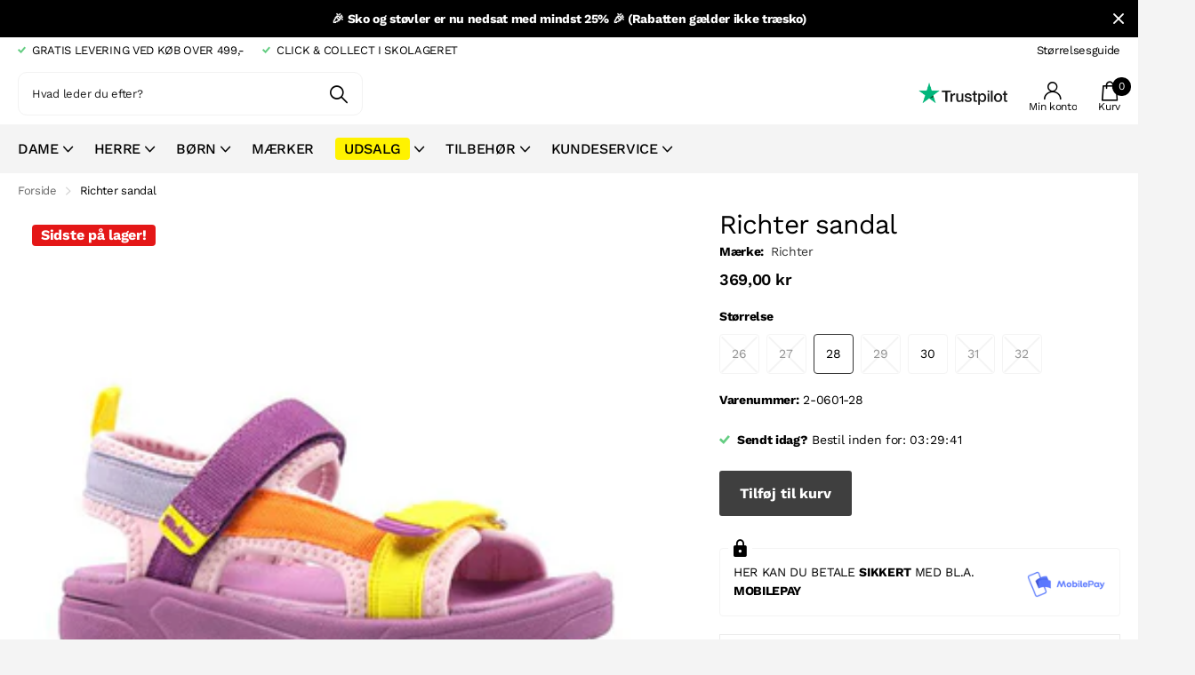

--- FILE ---
content_type: text/html; charset=utf-8
request_url: https://skolageret.dk/products/richter-sandal-4
body_size: 33019
content:
<!doctype html>
<html
  lang="da"
  data-theme="xtra"
  dir="ltr"
  class="no-js  hover-inv">
  <head>
    <meta charset="utf-8">
    <meta http-equiv="x-ua-compatible" content="ie=edge">
    <title>
      Richter sandal
       &ndash; Skolageret
    </title><meta name="description" content="Let og smart pige sandal fra Richter i fine friske farver. Velcro over foden. Farve: Lilla, gul, orange Materiale: Syntet Udtagelig indersål: Nej Sål: Gummi Art: Richter 5350 3191 1201 Skolageret: 7"><meta name="theme-color" content="">
    <meta name="MobileOptimized" content="320">
    <meta name="HandheldFriendly" content="true">
    <meta name="viewport" content="width=device-width, initial-scale=1, minimum-scale=1, maximum-scale=5, viewport-fit=cover, shrink-to-fit=no">
    <meta name="msapplication-config" content="//skolageret.dk/cdn/shop/t/31/assets/browserconfig.xml?v=52024572095365081671743620735">
    <link rel="canonical" href="https://skolageret.dk/products/richter-sandal-4">
    <link rel="preconnect" href="https://cdn.shopify.com" crossorigin>
    <link rel="preconnect" href="https://fonts.shopifycdn.com" crossorigin><link rel="preload" as="style" href="//skolageret.dk/cdn/shop/t/31/assets/screen.css?v=91190121408331410141762521638">
    <link rel="preload" as="style" href="//skolageret.dk/cdn/shop/t/31/assets/theme-xclusive.css?v=28881828394958766541743620757">
    <link rel="preload" as="style" href="//skolageret.dk/cdn/shop/t/31/assets/screen-settings.css?v=76840484497530812321762521584">
    <link rel="preload" as="style" href="//skolageret.dk/cdn/shop/t/31/assets/app.css?v=65651542405771194931743620733">
    <link rel="preload" as="style" href="//skolageret.dk/cdn/shop/t/31/assets/edition.css?v=23117778400652573641743620748">
    <script>
  window.dataLayer = window.dataLayer || [];

  function gtag() {
    dataLayer.push(arguments);
  }

  const defaultConsentSettings = {
    functionality_storage: 'granted',
    analytics_storage: 'denied',
    personalization_storage: 'denied',
    ad_storage: 'denied',
    ad_user_data: 'denied',
    ad_personalization: 'denied',
    wait_for_update: 3000,
  };

  const consentSettings = localStorage.getItem('consentSettings') ? JSON.parse(localStorage.getItem('consentSettings')) : defaultConsentSettings;

  gtag('consent', 'default', consentSettings);
  gtag('set', 'ads_data_redaction', false);
  gtag('set', 'url_passthrough', true);
</script>

    <!-- Google Tag Manager -->
<script>(function(w,d,s,l,i){w[l]=w[l]||[];w[l].push({'gtm.start':
new Date().getTime(),event:'gtm.js'});var f=d.getElementsByTagName(s)[0],
j=d.createElement(s),dl=l!='dataLayer'?'&l='+l:'';j.async=true;j.src=
'https://www.googletagmanager.com/gtm.js?id='+i+dl;f.parentNode.insertBefore(j,f);
})(window,document,'script','dataLayer','GTM-WSNWH87');</script>
<!-- End Google Tag Manager -->




<script>
  window.editionUserData = {
    address1: undefined,
    address2: undefined,
    city: undefined,
    country: undefined,
    countryCode: undefined,
    email: undefined,
    firstName: undefined,
    lastName: undefined,
    id: undefined,
    ordersCount: undefined,
    phone: undefined,
    province: undefined,
    provinceCode: undefined,
    tags: undefined,
    totalSpent: undefined,
    type: "guest",
    zip: undefined
  }
</script>


<script>
  window.editionContextData = {
    pageType: 'product',
    page: {
      type: 'product',
      title: 'Richter sandal',
      url: `${window.location.href}`,
    },
    shopDomain: 'skolageret.dk',
  };
</script>



  <script>
    window.editionProductData = {"id":7711204147430,"title":"Richter sandal","handle":"richter-sandal-4","description":"\u003cmeta charset=\"UTF-8\"\u003e\n\u003cp data-mce-fragment=\"1\"\u003eLet og smart pige sandal fra Richter i fine friske farver. Velcro over foden.\u003cbr\u003e\u003c\/p\u003e\n\u003cp data-mce-fragment=\"1\"\u003eFarve: Lilla, gul, orange\u003c\/p\u003e\n\u003cp data-mce-fragment=\"1\"\u003eMateriale: Syntet\u003c\/p\u003e\n\u003cp data-mce-fragment=\"1\"\u003eUdtagelig indersål: Nej\u003c\/p\u003e\n\u003cp data-mce-fragment=\"1\"\u003eSål: Gummi\u003c\/p\u003e\n\u003cp data-mce-fragment=\"1\"\u003e\u003cspan class=\"Polaris-Tag_375hg Polaris-Tag--removable_1q527\"\u003e\u003cspan class=\"Polaris-Tag__TagText_lsfh6\" title=\"Art: Richter 5350 3191 1201\"\u003eArt: Richter 5350 3191 1201\u003c\/span\u003e\u003c\/span\u003e\u003c\/p\u003e\n\u003cp data-mce-fragment=\"1\"\u003e\u003cspan class=\"Polaris-Tag_375hg Polaris-Tag--removable_1q527\"\u003e\u003cspan class=\"Polaris-Tag__TagText_lsfh6\" title=\"Skolageret: 7\"\u003eSkolageret: 7\u003c\/span\u003e\u003c\/span\u003e\u003c\/p\u003e","published_at":"2022-03-29T11:28:12+02:00","created_at":"2022-03-29T11:09:10+02:00","vendor":"Richter","type":"BØRN, SANDALER","tags":["Art: Richter 5350 3191 1201","børn","dame","kids","lilla","Multi\/mønstret","Pige","sandal","Skolageret: 7","sport","velcro","åben tå"],"price":36900,"price_min":36900,"price_max":36900,"available":true,"price_varies":false,"compare_at_price":null,"compare_at_price_min":0,"compare_at_price_max":0,"compare_at_price_varies":false,"variants":[{"id":42733279117542,"title":"26","option1":"26","option2":null,"option3":null,"sku":"2-0601-26","requires_shipping":true,"taxable":true,"featured_image":null,"available":false,"name":"Richter sandal - 26","public_title":"26","options":["26"],"price":36900,"weight":0,"compare_at_price":null,"inventory_management":"shopify","barcode":null,"requires_selling_plan":false,"selling_plan_allocations":[]},{"id":42733279150310,"title":"27","option1":"27","option2":null,"option3":null,"sku":"2-0601-27","requires_shipping":true,"taxable":true,"featured_image":null,"available":false,"name":"Richter sandal - 27","public_title":"27","options":["27"],"price":36900,"weight":0,"compare_at_price":null,"inventory_management":"shopify","barcode":null,"requires_selling_plan":false,"selling_plan_allocations":[]},{"id":42733279183078,"title":"28","option1":"28","option2":null,"option3":null,"sku":"2-0601-28","requires_shipping":true,"taxable":true,"featured_image":null,"available":true,"name":"Richter sandal - 28","public_title":"28","options":["28"],"price":36900,"weight":0,"compare_at_price":null,"inventory_management":"shopify","barcode":null,"requires_selling_plan":false,"selling_plan_allocations":[]},{"id":42733279215846,"title":"29","option1":"29","option2":null,"option3":null,"sku":"2-0601-29","requires_shipping":true,"taxable":true,"featured_image":null,"available":false,"name":"Richter sandal - 29","public_title":"29","options":["29"],"price":36900,"weight":0,"compare_at_price":null,"inventory_management":"shopify","barcode":null,"requires_selling_plan":false,"selling_plan_allocations":[]},{"id":42733279248614,"title":"30","option1":"30","option2":null,"option3":null,"sku":"2-0601-30","requires_shipping":true,"taxable":true,"featured_image":null,"available":true,"name":"Richter sandal - 30","public_title":"30","options":["30"],"price":36900,"weight":0,"compare_at_price":null,"inventory_management":"shopify","barcode":null,"requires_selling_plan":false,"selling_plan_allocations":[]},{"id":42733279281382,"title":"31","option1":"31","option2":null,"option3":null,"sku":"2-0601-31","requires_shipping":true,"taxable":true,"featured_image":null,"available":false,"name":"Richter sandal - 31","public_title":"31","options":["31"],"price":36900,"weight":0,"compare_at_price":null,"inventory_management":"shopify","barcode":null,"requires_selling_plan":false,"selling_plan_allocations":[]},{"id":42733279314150,"title":"32","option1":"32","option2":null,"option3":null,"sku":"2-0601-32","requires_shipping":true,"taxable":true,"featured_image":null,"available":false,"name":"Richter sandal - 32","public_title":"32","options":["32"],"price":36900,"weight":0,"compare_at_price":null,"inventory_management":"shopify","barcode":null,"requires_selling_plan":false,"selling_plan_allocations":[]}],"images":["\/\/skolageret.dk\/cdn\/shop\/products\/535031911201_9d8cb64d-650e-425f-903f-8677ab1608b8.jpg?v=1648545987"],"featured_image":"\/\/skolageret.dk\/cdn\/shop\/products\/535031911201_9d8cb64d-650e-425f-903f-8677ab1608b8.jpg?v=1648545987","options":["Størrelse"],"media":[{"alt":null,"id":29796884906214,"position":1,"preview_image":{"aspect_ratio":1.0,"height":500,"width":500,"src":"\/\/skolageret.dk\/cdn\/shop\/products\/535031911201_9d8cb64d-650e-425f-903f-8677ab1608b8.jpg?v=1648545987"},"aspect_ratio":1.0,"height":500,"media_type":"image","src":"\/\/skolageret.dk\/cdn\/shop\/products\/535031911201_9d8cb64d-650e-425f-903f-8677ab1608b8.jpg?v=1648545987","width":500}],"requires_selling_plan":false,"selling_plan_groups":[],"content":"\u003cmeta charset=\"UTF-8\"\u003e\n\u003cp data-mce-fragment=\"1\"\u003eLet og smart pige sandal fra Richter i fine friske farver. Velcro over foden.\u003cbr\u003e\u003c\/p\u003e\n\u003cp data-mce-fragment=\"1\"\u003eFarve: Lilla, gul, orange\u003c\/p\u003e\n\u003cp data-mce-fragment=\"1\"\u003eMateriale: Syntet\u003c\/p\u003e\n\u003cp data-mce-fragment=\"1\"\u003eUdtagelig indersål: Nej\u003c\/p\u003e\n\u003cp data-mce-fragment=\"1\"\u003eSål: Gummi\u003c\/p\u003e\n\u003cp data-mce-fragment=\"1\"\u003e\u003cspan class=\"Polaris-Tag_375hg Polaris-Tag--removable_1q527\"\u003e\u003cspan class=\"Polaris-Tag__TagText_lsfh6\" title=\"Art: Richter 5350 3191 1201\"\u003eArt: Richter 5350 3191 1201\u003c\/span\u003e\u003c\/span\u003e\u003c\/p\u003e\n\u003cp data-mce-fragment=\"1\"\u003e\u003cspan class=\"Polaris-Tag_375hg Polaris-Tag--removable_1q527\"\u003e\u003cspan class=\"Polaris-Tag__TagText_lsfh6\" title=\"Skolageret: 7\"\u003eSkolageret: 7\u003c\/span\u003e\u003c\/span\u003e\u003c\/p\u003e"};
  </script>





    
    <link rel="preload" as="font" href="//skolageret.dk/cdn/fonts/work_sans/worksans_n4.b7973b3d07d0ace13de1b1bea9c45759cdbe12cf.woff2" type="font/woff2" crossorigin>
    <link rel="preload" as="font" href="//skolageret.dk/cdn/fonts/montserrat/montserrat_n4.81949fa0ac9fd2021e16436151e8eaa539321637.woff2" type="font/woff2" crossorigin>
    <link rel="preload" as="font" href="//skolageret.dk/cdn/shop/t/31/assets/xclusive.woff2?v=55633255353767581211743620761" crossorigin>
    <link media="screen" rel="stylesheet" href="//skolageret.dk/cdn/shop/t/31/assets/screen.css?v=91190121408331410141762521638" id="core-css">
    <link media="screen" rel="stylesheet" href="//skolageret.dk/cdn/shop/t/31/assets/theme-xclusive.css?v=28881828394958766541743620757" id="xclusive-css">
    <link media="screen" rel="stylesheet" href="//skolageret.dk/cdn/shop/t/31/assets/app.css?v=65651542405771194931743620733">

    <noscript><link rel="stylesheet" href="//skolageret.dk/cdn/shop/t/31/assets/async-menu.css?v=52287005814241850091743620736"></noscript><link media="screen" rel="stylesheet" href="//skolageret.dk/cdn/shop/t/31/assets/page-product.css?v=110416816339401877331743620755" id="product-css"><link media="screen" rel="stylesheet" href="//skolageret.dk/cdn/shop/t/31/assets/screen-settings.css?v=76840484497530812321762521584" id="custom-css"><link rel="icon" href="//skolageret.dk/cdn/shop/files/SKOLAGERET_-_FAVICON_507bf74a-eaf6-4e61-acd1-20c5cf55bcdd.png?crop=center&height=32&v=1614331025&width=32" type="image/png">
      <link rel="mask-icon" href="safari-pinned-tab.svg" color="#333333">
      <link rel="apple-touch-icon" href="apple-touch-icon.png"><link rel="manifest" href="//skolageret.dk/cdn/shop/t/31/assets/manifest.json?v=70007273668911385661743620731">
    <link rel="preconnect" href="//cdn.shopify.com">
    <script>
      document.documentElement.classList.remove('no-js');
      document.documentElement.classList.add('js');
    </script>
    <meta name="msapplication-config" content="//skolageret.dk/cdn/shop/t/31/assets/browserconfig.xml?v=52024572095365081671743620735">
<meta property="og:title" content="Richter sandal">
<meta property="og:type" content="product">
<meta property="og:description" content="Let og smart pige sandal fra Richter i fine friske farver. Velcro over foden. Farve: Lilla, gul, orange Materiale: Syntet Udtagelig indersål: Nej Sål: Gummi Art: Richter 5350 3191 1201 Skolageret: 7">
<meta property="og:site_name" content="Skolageret">
<meta property="og:url" content="https://skolageret.dk/products/richter-sandal-4">

  
  <meta property="product:price:amount" content="369,00 kr">
  <meta property="og:price:amount" content="369,00 kr">
  <meta property="og:price:currency" content="DKK">
  <meta property="og:availability" content="instock" />

<meta property="og:image" content="//skolageret.dk/cdn/shop/products/535031911201_9d8cb64d-650e-425f-903f-8677ab1608b8.jpg?crop=center&height=500&v=1648545987&width=600">

<meta name="twitter:title" content="Richter sandal">
<meta name="twitter:description" content="Let og smart pige sandal fra Richter i fine friske farver. Velcro over foden. Farve: Lilla, gul, orange Materiale: Syntet Udtagelig indersål: Nej Sål: Gummi Art: Richter 5350 3191 1201 Skolageret: 7">
<meta name="twitter:site" content="Skolageret">

<meta property="twitter:image" content="//skolageret.dk/cdn/shop/products/535031911201_9d8cb64d-650e-425f-903f-8677ab1608b8.jpg?crop=center&height=500&v=1648545987&width=600">
<script type="application/ld+json">
  [{
        "@context": "http://schema.org",
        "@type": "Product",
        "name": "Richter sandal",
        "url": "https://skolageret.dk/products/richter-sandal-4","brand": { "@type": "Brand", "name": "Richter" },"description": "\nLet og smart pige sandal fra Richter i fine friske farver. Velcro over foden.\nFarve: Lilla, gul, orange\nMateriale: Syntet\nUdtagelig indersål: Nej\nSål: Gummi\nArt: Richter 5350 3191 1201\nSkolageret: 7","image": "//skolageret.dk/cdn/shop/products/535031911201_9d8cb64d-650e-425f-903f-8677ab1608b8.jpg?crop=center&height=500&v=1648545987&width=600","gtin8": "","sku": "2-0601-28","offers": {
          "@type": "Offer",
          "price": "369.0",
          "url": "https://skolageret.dk/products/richter-sandal-4",
          "priceValidUntil": "2027-01-26",
          "priceCurrency": "DKK",
            "availability": "https://schema.org/InStock",
            "inventoryLevel": "1"}
      },{
      "@context": "http://schema.org/",
      "@type": "Organization",
      "url": "https://skolageret.dk/products/richter-sandal-4",
      "name": "Skolageret",
      "legalName": "Skolageret",
      "description": "Let og smart pige sandal fra Richter i fine friske farver. Velcro over foden. Farve: Lilla, gul, orange Materiale: Syntet Udtagelig indersål: Nej Sål: Gummi Art: Richter 5350 3191 1201 Skolageret: 7","contactPoint": {
        "@type": "ContactPoint",
        "contactType": "Customer service",
        "telephone": "86 62 03 44"
      },
      "address": {
        "@type": "PostalAddress",
        "streetAddress": "Gravene 33",
        "addressLocality": "Viborg",
        "postalCode": "8800",
        "addressCountry": "DANMARK"
      }
    },
    {
      "@context": "http://schema.org",
      "@type": "WebSite",
      "url": "https://skolageret.dk/products/richter-sandal-4",
      "name": "Skolageret",
      "description": "Let og smart pige sandal fra Richter i fine friske farver. Velcro over foden. Farve: Lilla, gul, orange Materiale: Syntet Udtagelig indersål: Nej Sål: Gummi Art: Richter 5350 3191 1201 Skolageret: 7",
      "author": [
        {
          "@type": "Organization",
          "url": "https://www.someoneyouknow.online",
          "name": "Someoneyouknow",
          "address": {
            "@type": "PostalAddress",
            "streetAddress": "Wilhelminaplein 25",
            "addressLocality": "Eindhoven",
            "addressRegion": "NB",
            "postalCode": "5611 HG",
            "addressCountry": "NL"
          }
        }
      ]
    }
  ]
</script>

    <script>window.performance && window.performance.mark && window.performance.mark('shopify.content_for_header.start');</script><meta name="google-site-verification" content="89t1vEHfA1qsicmoiGiajG4bIBUezjAVhOweg5kBYRM">
<meta name="google-site-verification" content="In-WYKxnBZRFhAvx3LW0deV2wjXy2S09vmwzu4Zt6K4">
<meta name="facebook-domain-verification" content="ebbjvg8rcc5kx7bo2wjkp7nmj73awe">
<meta id="shopify-digital-wallet" name="shopify-digital-wallet" content="/51376914601/digital_wallets/dialog">
<link rel="alternate" type="application/json+oembed" href="https://skolageret.dk/products/richter-sandal-4.oembed">
<script async="async" src="/checkouts/internal/preloads.js?locale=da-DK"></script>
<script id="shopify-features" type="application/json">{"accessToken":"10d92053ad46a3105c81e64189b5345d","betas":["rich-media-storefront-analytics"],"domain":"skolageret.dk","predictiveSearch":true,"shopId":51376914601,"locale":"da"}</script>
<script>var Shopify = Shopify || {};
Shopify.shop = "skolageret.myshopify.com";
Shopify.locale = "da";
Shopify.currency = {"active":"DKK","rate":"1.0"};
Shopify.country = "DK";
Shopify.theme = {"name":"Edition-dev-4","id":182093513051,"schema_name":"Xclusive","schema_version":"1.4.0","theme_store_id":null,"role":"main"};
Shopify.theme.handle = "null";
Shopify.theme.style = {"id":null,"handle":null};
Shopify.cdnHost = "skolageret.dk/cdn";
Shopify.routes = Shopify.routes || {};
Shopify.routes.root = "/";</script>
<script type="module">!function(o){(o.Shopify=o.Shopify||{}).modules=!0}(window);</script>
<script>!function(o){function n(){var o=[];function n(){o.push(Array.prototype.slice.apply(arguments))}return n.q=o,n}var t=o.Shopify=o.Shopify||{};t.loadFeatures=n(),t.autoloadFeatures=n()}(window);</script>
<script id="shop-js-analytics" type="application/json">{"pageType":"product"}</script>
<script defer="defer" async type="module" src="//skolageret.dk/cdn/shopifycloud/shop-js/modules/v2/client.init-shop-cart-sync_ByjAFD2B.da.esm.js"></script>
<script defer="defer" async type="module" src="//skolageret.dk/cdn/shopifycloud/shop-js/modules/v2/chunk.common_D-UimmQe.esm.js"></script>
<script defer="defer" async type="module" src="//skolageret.dk/cdn/shopifycloud/shop-js/modules/v2/chunk.modal_C_zrfWbZ.esm.js"></script>
<script type="module">
  await import("//skolageret.dk/cdn/shopifycloud/shop-js/modules/v2/client.init-shop-cart-sync_ByjAFD2B.da.esm.js");
await import("//skolageret.dk/cdn/shopifycloud/shop-js/modules/v2/chunk.common_D-UimmQe.esm.js");
await import("//skolageret.dk/cdn/shopifycloud/shop-js/modules/v2/chunk.modal_C_zrfWbZ.esm.js");

  window.Shopify.SignInWithShop?.initShopCartSync?.({"fedCMEnabled":true,"windoidEnabled":true});

</script>
<script>(function() {
  var isLoaded = false;
  function asyncLoad() {
    if (isLoaded) return;
    isLoaded = true;
    var urls = ["https:\/\/app.kiwisizing.com\/web\/js\/dist\/kiwiSizing\/plugin\/SizingPlugin.prod.js?v=330\u0026shop=skolageret.myshopify.com","https:\/\/christmas.saio.io\/snow_scripts?shop=skolageret.myshopify.com","https:\/\/christmas.saio.io\/calendar_scripts?shop=skolageret.myshopify.com","https:\/\/wrapin.prezenapps.com\/public\/js\/load-wrapin-v5-app.js?shop=skolageret.myshopify.com"];
    for (var i = 0; i < urls.length; i++) {
      var s = document.createElement('script');
      s.type = 'text/javascript';
      s.async = true;
      s.src = urls[i];
      var x = document.getElementsByTagName('script')[0];
      x.parentNode.insertBefore(s, x);
    }
  };
  if(window.attachEvent) {
    window.attachEvent('onload', asyncLoad);
  } else {
    window.addEventListener('load', asyncLoad, false);
  }
})();</script>
<script id="__st">var __st={"a":51376914601,"offset":3600,"reqid":"28766c1c-b9d0-4c48-b9bc-c58afde456aa-1769423411","pageurl":"skolageret.dk\/products\/richter-sandal-4","u":"d10b3fe043e5","p":"product","rtyp":"product","rid":7711204147430};</script>
<script>window.ShopifyPaypalV4VisibilityTracking = true;</script>
<script id="captcha-bootstrap">!function(){'use strict';const t='contact',e='account',n='new_comment',o=[[t,t],['blogs',n],['comments',n],[t,'customer']],c=[[e,'customer_login'],[e,'guest_login'],[e,'recover_customer_password'],[e,'create_customer']],r=t=>t.map((([t,e])=>`form[action*='/${t}']:not([data-nocaptcha='true']) input[name='form_type'][value='${e}']`)).join(','),a=t=>()=>t?[...document.querySelectorAll(t)].map((t=>t.form)):[];function s(){const t=[...o],e=r(t);return a(e)}const i='password',u='form_key',d=['recaptcha-v3-token','g-recaptcha-response','h-captcha-response',i],f=()=>{try{return window.sessionStorage}catch{return}},m='__shopify_v',_=t=>t.elements[u];function p(t,e,n=!1){try{const o=window.sessionStorage,c=JSON.parse(o.getItem(e)),{data:r}=function(t){const{data:e,action:n}=t;return t[m]||n?{data:e,action:n}:{data:t,action:n}}(c);for(const[e,n]of Object.entries(r))t.elements[e]&&(t.elements[e].value=n);n&&o.removeItem(e)}catch(o){console.error('form repopulation failed',{error:o})}}const l='form_type',E='cptcha';function T(t){t.dataset[E]=!0}const w=window,h=w.document,L='Shopify',v='ce_forms',y='captcha';let A=!1;((t,e)=>{const n=(g='f06e6c50-85a8-45c8-87d0-21a2b65856fe',I='https://cdn.shopify.com/shopifycloud/storefront-forms-hcaptcha/ce_storefront_forms_captcha_hcaptcha.v1.5.2.iife.js',D={infoText:'Beskyttet af hCaptcha',privacyText:'Beskyttelse af persondata',termsText:'Vilkår'},(t,e,n)=>{const o=w[L][v],c=o.bindForm;if(c)return c(t,g,e,D).then(n);var r;o.q.push([[t,g,e,D],n]),r=I,A||(h.body.append(Object.assign(h.createElement('script'),{id:'captcha-provider',async:!0,src:r})),A=!0)});var g,I,D;w[L]=w[L]||{},w[L][v]=w[L][v]||{},w[L][v].q=[],w[L][y]=w[L][y]||{},w[L][y].protect=function(t,e){n(t,void 0,e),T(t)},Object.freeze(w[L][y]),function(t,e,n,w,h,L){const[v,y,A,g]=function(t,e,n){const i=e?o:[],u=t?c:[],d=[...i,...u],f=r(d),m=r(i),_=r(d.filter((([t,e])=>n.includes(e))));return[a(f),a(m),a(_),s()]}(w,h,L),I=t=>{const e=t.target;return e instanceof HTMLFormElement?e:e&&e.form},D=t=>v().includes(t);t.addEventListener('submit',(t=>{const e=I(t);if(!e)return;const n=D(e)&&!e.dataset.hcaptchaBound&&!e.dataset.recaptchaBound,o=_(e),c=g().includes(e)&&(!o||!o.value);(n||c)&&t.preventDefault(),c&&!n&&(function(t){try{if(!f())return;!function(t){const e=f();if(!e)return;const n=_(t);if(!n)return;const o=n.value;o&&e.removeItem(o)}(t);const e=Array.from(Array(32),(()=>Math.random().toString(36)[2])).join('');!function(t,e){_(t)||t.append(Object.assign(document.createElement('input'),{type:'hidden',name:u})),t.elements[u].value=e}(t,e),function(t,e){const n=f();if(!n)return;const o=[...t.querySelectorAll(`input[type='${i}']`)].map((({name:t})=>t)),c=[...d,...o],r={};for(const[a,s]of new FormData(t).entries())c.includes(a)||(r[a]=s);n.setItem(e,JSON.stringify({[m]:1,action:t.action,data:r}))}(t,e)}catch(e){console.error('failed to persist form',e)}}(e),e.submit())}));const S=(t,e)=>{t&&!t.dataset[E]&&(n(t,e.some((e=>e===t))),T(t))};for(const o of['focusin','change'])t.addEventListener(o,(t=>{const e=I(t);D(e)&&S(e,y())}));const B=e.get('form_key'),M=e.get(l),P=B&&M;t.addEventListener('DOMContentLoaded',(()=>{const t=y();if(P)for(const e of t)e.elements[l].value===M&&p(e,B);[...new Set([...A(),...v().filter((t=>'true'===t.dataset.shopifyCaptcha))])].forEach((e=>S(e,t)))}))}(h,new URLSearchParams(w.location.search),n,t,e,['guest_login'])})(!1,!0)}();</script>
<script integrity="sha256-4kQ18oKyAcykRKYeNunJcIwy7WH5gtpwJnB7kiuLZ1E=" data-source-attribution="shopify.loadfeatures" defer="defer" src="//skolageret.dk/cdn/shopifycloud/storefront/assets/storefront/load_feature-a0a9edcb.js" crossorigin="anonymous"></script>
<script data-source-attribution="shopify.dynamic_checkout.dynamic.init">var Shopify=Shopify||{};Shopify.PaymentButton=Shopify.PaymentButton||{isStorefrontPortableWallets:!0,init:function(){window.Shopify.PaymentButton.init=function(){};var t=document.createElement("script");t.src="https://skolageret.dk/cdn/shopifycloud/portable-wallets/latest/portable-wallets.da.js",t.type="module",document.head.appendChild(t)}};
</script>
<script data-source-attribution="shopify.dynamic_checkout.buyer_consent">
  function portableWalletsHideBuyerConsent(e){var t=document.getElementById("shopify-buyer-consent"),n=document.getElementById("shopify-subscription-policy-button");t&&n&&(t.classList.add("hidden"),t.setAttribute("aria-hidden","true"),n.removeEventListener("click",e))}function portableWalletsShowBuyerConsent(e){var t=document.getElementById("shopify-buyer-consent"),n=document.getElementById("shopify-subscription-policy-button");t&&n&&(t.classList.remove("hidden"),t.removeAttribute("aria-hidden"),n.addEventListener("click",e))}window.Shopify?.PaymentButton&&(window.Shopify.PaymentButton.hideBuyerConsent=portableWalletsHideBuyerConsent,window.Shopify.PaymentButton.showBuyerConsent=portableWalletsShowBuyerConsent);
</script>
<script data-source-attribution="shopify.dynamic_checkout.cart.bootstrap">document.addEventListener("DOMContentLoaded",(function(){function t(){return document.querySelector("shopify-accelerated-checkout-cart, shopify-accelerated-checkout")}if(t())Shopify.PaymentButton.init();else{new MutationObserver((function(e,n){t()&&(Shopify.PaymentButton.init(),n.disconnect())})).observe(document.body,{childList:!0,subtree:!0})}}));
</script>
<script id='scb4127' type='text/javascript' async='' src='https://skolageret.dk/cdn/shopifycloud/privacy-banner/storefront-banner.js'></script>
<script>window.performance && window.performance.mark && window.performance.mark('shopify.content_for_header.end');</script>
    
    <!-- Gem_Page_Header_Script -->
    <!-- "snippets/gem-app-header-scripts.liquid" was not rendered, the associated app was uninstalled -->
    <!-- End_Gem_Page_Header_Script -->

    <script type="text/javascript">
      (function (c, l, a, r, i, t, y) {
        c[a] =
          c[a] ||
          function () {
            (c[a].q = c[a].q || []).push(arguments);
          };
        t = l.createElement(r);
        t.async = 1;
        t.src = 'https://www.clarity.ms/tag/' + i;
        y = l.getElementsByTagName(r)[0];
        y.parentNode.insertBefore(t, y);
      })(window, document, 'clarity', 'script', 'n1mcgcd2lt');
    </script>
  <script src="https://cdn.shopify.com/extensions/0199e13f-a0e2-7623-a82f-d727aff53608/wrapin-gift-wrap-options-7/assets/load-tex-wrapin-app.js" type="text/javascript" defer="defer"></script>
<link href="https://cdn.shopify.com/extensions/0199e13f-a0e2-7623-a82f-d727aff53608/wrapin-gift-wrap-options-7/assets/load-tex-wrapin.css" rel="stylesheet" type="text/css" media="all">
<link href="https://monorail-edge.shopifysvc.com" rel="dns-prefetch">
<script>(function(){if ("sendBeacon" in navigator && "performance" in window) {try {var session_token_from_headers = performance.getEntriesByType('navigation')[0].serverTiming.find(x => x.name == '_s').description;} catch {var session_token_from_headers = undefined;}var session_cookie_matches = document.cookie.match(/_shopify_s=([^;]*)/);var session_token_from_cookie = session_cookie_matches && session_cookie_matches.length === 2 ? session_cookie_matches[1] : "";var session_token = session_token_from_headers || session_token_from_cookie || "";function handle_abandonment_event(e) {var entries = performance.getEntries().filter(function(entry) {return /monorail-edge.shopifysvc.com/.test(entry.name);});if (!window.abandonment_tracked && entries.length === 0) {window.abandonment_tracked = true;var currentMs = Date.now();var navigation_start = performance.timing.navigationStart;var payload = {shop_id: 51376914601,url: window.location.href,navigation_start,duration: currentMs - navigation_start,session_token,page_type: "product"};window.navigator.sendBeacon("https://monorail-edge.shopifysvc.com/v1/produce", JSON.stringify({schema_id: "online_store_buyer_site_abandonment/1.1",payload: payload,metadata: {event_created_at_ms: currentMs,event_sent_at_ms: currentMs}}));}}window.addEventListener('pagehide', handle_abandonment_event);}}());</script>
<script id="web-pixels-manager-setup">(function e(e,d,r,n,o){if(void 0===o&&(o={}),!Boolean(null===(a=null===(i=window.Shopify)||void 0===i?void 0:i.analytics)||void 0===a?void 0:a.replayQueue)){var i,a;window.Shopify=window.Shopify||{};var t=window.Shopify;t.analytics=t.analytics||{};var s=t.analytics;s.replayQueue=[],s.publish=function(e,d,r){return s.replayQueue.push([e,d,r]),!0};try{self.performance.mark("wpm:start")}catch(e){}var l=function(){var e={modern:/Edge?\/(1{2}[4-9]|1[2-9]\d|[2-9]\d{2}|\d{4,})\.\d+(\.\d+|)|Firefox\/(1{2}[4-9]|1[2-9]\d|[2-9]\d{2}|\d{4,})\.\d+(\.\d+|)|Chrom(ium|e)\/(9{2}|\d{3,})\.\d+(\.\d+|)|(Maci|X1{2}).+ Version\/(15\.\d+|(1[6-9]|[2-9]\d|\d{3,})\.\d+)([,.]\d+|)( \(\w+\)|)( Mobile\/\w+|) Safari\/|Chrome.+OPR\/(9{2}|\d{3,})\.\d+\.\d+|(CPU[ +]OS|iPhone[ +]OS|CPU[ +]iPhone|CPU IPhone OS|CPU iPad OS)[ +]+(15[._]\d+|(1[6-9]|[2-9]\d|\d{3,})[._]\d+)([._]\d+|)|Android:?[ /-](13[3-9]|1[4-9]\d|[2-9]\d{2}|\d{4,})(\.\d+|)(\.\d+|)|Android.+Firefox\/(13[5-9]|1[4-9]\d|[2-9]\d{2}|\d{4,})\.\d+(\.\d+|)|Android.+Chrom(ium|e)\/(13[3-9]|1[4-9]\d|[2-9]\d{2}|\d{4,})\.\d+(\.\d+|)|SamsungBrowser\/([2-9]\d|\d{3,})\.\d+/,legacy:/Edge?\/(1[6-9]|[2-9]\d|\d{3,})\.\d+(\.\d+|)|Firefox\/(5[4-9]|[6-9]\d|\d{3,})\.\d+(\.\d+|)|Chrom(ium|e)\/(5[1-9]|[6-9]\d|\d{3,})\.\d+(\.\d+|)([\d.]+$|.*Safari\/(?![\d.]+ Edge\/[\d.]+$))|(Maci|X1{2}).+ Version\/(10\.\d+|(1[1-9]|[2-9]\d|\d{3,})\.\d+)([,.]\d+|)( \(\w+\)|)( Mobile\/\w+|) Safari\/|Chrome.+OPR\/(3[89]|[4-9]\d|\d{3,})\.\d+\.\d+|(CPU[ +]OS|iPhone[ +]OS|CPU[ +]iPhone|CPU IPhone OS|CPU iPad OS)[ +]+(10[._]\d+|(1[1-9]|[2-9]\d|\d{3,})[._]\d+)([._]\d+|)|Android:?[ /-](13[3-9]|1[4-9]\d|[2-9]\d{2}|\d{4,})(\.\d+|)(\.\d+|)|Mobile Safari.+OPR\/([89]\d|\d{3,})\.\d+\.\d+|Android.+Firefox\/(13[5-9]|1[4-9]\d|[2-9]\d{2}|\d{4,})\.\d+(\.\d+|)|Android.+Chrom(ium|e)\/(13[3-9]|1[4-9]\d|[2-9]\d{2}|\d{4,})\.\d+(\.\d+|)|Android.+(UC? ?Browser|UCWEB|U3)[ /]?(15\.([5-9]|\d{2,})|(1[6-9]|[2-9]\d|\d{3,})\.\d+)\.\d+|SamsungBrowser\/(5\.\d+|([6-9]|\d{2,})\.\d+)|Android.+MQ{2}Browser\/(14(\.(9|\d{2,})|)|(1[5-9]|[2-9]\d|\d{3,})(\.\d+|))(\.\d+|)|K[Aa][Ii]OS\/(3\.\d+|([4-9]|\d{2,})\.\d+)(\.\d+|)/},d=e.modern,r=e.legacy,n=navigator.userAgent;return n.match(d)?"modern":n.match(r)?"legacy":"unknown"}(),u="modern"===l?"modern":"legacy",c=(null!=n?n:{modern:"",legacy:""})[u],f=function(e){return[e.baseUrl,"/wpm","/b",e.hashVersion,"modern"===e.buildTarget?"m":"l",".js"].join("")}({baseUrl:d,hashVersion:r,buildTarget:u}),m=function(e){var d=e.version,r=e.bundleTarget,n=e.surface,o=e.pageUrl,i=e.monorailEndpoint;return{emit:function(e){var a=e.status,t=e.errorMsg,s=(new Date).getTime(),l=JSON.stringify({metadata:{event_sent_at_ms:s},events:[{schema_id:"web_pixels_manager_load/3.1",payload:{version:d,bundle_target:r,page_url:o,status:a,surface:n,error_msg:t},metadata:{event_created_at_ms:s}}]});if(!i)return console&&console.warn&&console.warn("[Web Pixels Manager] No Monorail endpoint provided, skipping logging."),!1;try{return self.navigator.sendBeacon.bind(self.navigator)(i,l)}catch(e){}var u=new XMLHttpRequest;try{return u.open("POST",i,!0),u.setRequestHeader("Content-Type","text/plain"),u.send(l),!0}catch(e){return console&&console.warn&&console.warn("[Web Pixels Manager] Got an unhandled error while logging to Monorail."),!1}}}}({version:r,bundleTarget:l,surface:e.surface,pageUrl:self.location.href,monorailEndpoint:e.monorailEndpoint});try{o.browserTarget=l,function(e){var d=e.src,r=e.async,n=void 0===r||r,o=e.onload,i=e.onerror,a=e.sri,t=e.scriptDataAttributes,s=void 0===t?{}:t,l=document.createElement("script"),u=document.querySelector("head"),c=document.querySelector("body");if(l.async=n,l.src=d,a&&(l.integrity=a,l.crossOrigin="anonymous"),s)for(var f in s)if(Object.prototype.hasOwnProperty.call(s,f))try{l.dataset[f]=s[f]}catch(e){}if(o&&l.addEventListener("load",o),i&&l.addEventListener("error",i),u)u.appendChild(l);else{if(!c)throw new Error("Did not find a head or body element to append the script");c.appendChild(l)}}({src:f,async:!0,onload:function(){if(!function(){var e,d;return Boolean(null===(d=null===(e=window.Shopify)||void 0===e?void 0:e.analytics)||void 0===d?void 0:d.initialized)}()){var d=window.webPixelsManager.init(e)||void 0;if(d){var r=window.Shopify.analytics;r.replayQueue.forEach((function(e){var r=e[0],n=e[1],o=e[2];d.publishCustomEvent(r,n,o)})),r.replayQueue=[],r.publish=d.publishCustomEvent,r.visitor=d.visitor,r.initialized=!0}}},onerror:function(){return m.emit({status:"failed",errorMsg:"".concat(f," has failed to load")})},sri:function(e){var d=/^sha384-[A-Za-z0-9+/=]+$/;return"string"==typeof e&&d.test(e)}(c)?c:"",scriptDataAttributes:o}),m.emit({status:"loading"})}catch(e){m.emit({status:"failed",errorMsg:(null==e?void 0:e.message)||"Unknown error"})}}})({shopId: 51376914601,storefrontBaseUrl: "https://skolageret.dk",extensionsBaseUrl: "https://extensions.shopifycdn.com/cdn/shopifycloud/web-pixels-manager",monorailEndpoint: "https://monorail-edge.shopifysvc.com/unstable/produce_batch",surface: "storefront-renderer",enabledBetaFlags: ["2dca8a86"],webPixelsConfigList: [{"id":"1190101339","configuration":"{\"config\":\"{\\\"pixel_id\\\":\\\"AW-949093062\\\",\\\"google_tag_ids\\\":[\\\"AW-949093062\\\",\\\"GT-P35MN2K\\\"],\\\"target_country\\\":\\\"DK\\\",\\\"gtag_events\\\":[{\\\"type\\\":\\\"begin_checkout\\\",\\\"action_label\\\":\\\"AW-949093062\\\/RdseCL75-fcBEMaFyMQD\\\"},{\\\"type\\\":\\\"search\\\",\\\"action_label\\\":\\\"AW-949093062\\\/cSaHCLn6-fcBEMaFyMQD\\\"},{\\\"type\\\":\\\"view_item\\\",\\\"action_label\\\":[\\\"AW-949093062\\\/kTKSCLj5-fcBEMaFyMQD\\\",\\\"MC-83YQMRCVEC\\\"]},{\\\"type\\\":\\\"purchase\\\",\\\"action_label\\\":[\\\"AW-949093062\\\/zVfICLX5-fcBEMaFyMQD\\\",\\\"MC-83YQMRCVEC\\\"]},{\\\"type\\\":\\\"page_view\\\",\\\"action_label\\\":[\\\"AW-949093062\\\/UTszCLL5-fcBEMaFyMQD\\\",\\\"MC-83YQMRCVEC\\\"]},{\\\"type\\\":\\\"add_payment_info\\\",\\\"action_label\\\":\\\"AW-949093062\\\/id91CLz6-fcBEMaFyMQD\\\"},{\\\"type\\\":\\\"add_to_cart\\\",\\\"action_label\\\":\\\"AW-949093062\\\/mK03CLv5-fcBEMaFyMQD\\\"}],\\\"enable_monitoring_mode\\\":false}\"}","eventPayloadVersion":"v1","runtimeContext":"OPEN","scriptVersion":"b2a88bafab3e21179ed38636efcd8a93","type":"APP","apiClientId":1780363,"privacyPurposes":[],"dataSharingAdjustments":{"protectedCustomerApprovalScopes":["read_customer_address","read_customer_email","read_customer_name","read_customer_personal_data","read_customer_phone"]}},{"id":"496304475","configuration":"{\"pixel_id\":\"1308129429855962\",\"pixel_type\":\"facebook_pixel\",\"metaapp_system_user_token\":\"-\"}","eventPayloadVersion":"v1","runtimeContext":"OPEN","scriptVersion":"ca16bc87fe92b6042fbaa3acc2fbdaa6","type":"APP","apiClientId":2329312,"privacyPurposes":["ANALYTICS","MARKETING","SALE_OF_DATA"],"dataSharingAdjustments":{"protectedCustomerApprovalScopes":["read_customer_address","read_customer_email","read_customer_name","read_customer_personal_data","read_customer_phone"]}},{"id":"226951515","eventPayloadVersion":"1","runtimeContext":"LAX","scriptVersion":"6","type":"CUSTOM","privacyPurposes":[],"name":"Edition checkout events"},{"id":"shopify-app-pixel","configuration":"{}","eventPayloadVersion":"v1","runtimeContext":"STRICT","scriptVersion":"0450","apiClientId":"shopify-pixel","type":"APP","privacyPurposes":["ANALYTICS","MARKETING"]},{"id":"shopify-custom-pixel","eventPayloadVersion":"v1","runtimeContext":"LAX","scriptVersion":"0450","apiClientId":"shopify-pixel","type":"CUSTOM","privacyPurposes":["ANALYTICS","MARKETING"]}],isMerchantRequest: false,initData: {"shop":{"name":"Skolageret","paymentSettings":{"currencyCode":"DKK"},"myshopifyDomain":"skolageret.myshopify.com","countryCode":"DK","storefrontUrl":"https:\/\/skolageret.dk"},"customer":null,"cart":null,"checkout":null,"productVariants":[{"price":{"amount":369.0,"currencyCode":"DKK"},"product":{"title":"Richter sandal","vendor":"Richter","id":"7711204147430","untranslatedTitle":"Richter sandal","url":"\/products\/richter-sandal-4","type":"BØRN, SANDALER"},"id":"42733279117542","image":{"src":"\/\/skolageret.dk\/cdn\/shop\/products\/535031911201_9d8cb64d-650e-425f-903f-8677ab1608b8.jpg?v=1648545987"},"sku":"2-0601-26","title":"26","untranslatedTitle":"26"},{"price":{"amount":369.0,"currencyCode":"DKK"},"product":{"title":"Richter sandal","vendor":"Richter","id":"7711204147430","untranslatedTitle":"Richter sandal","url":"\/products\/richter-sandal-4","type":"BØRN, SANDALER"},"id":"42733279150310","image":{"src":"\/\/skolageret.dk\/cdn\/shop\/products\/535031911201_9d8cb64d-650e-425f-903f-8677ab1608b8.jpg?v=1648545987"},"sku":"2-0601-27","title":"27","untranslatedTitle":"27"},{"price":{"amount":369.0,"currencyCode":"DKK"},"product":{"title":"Richter sandal","vendor":"Richter","id":"7711204147430","untranslatedTitle":"Richter sandal","url":"\/products\/richter-sandal-4","type":"BØRN, SANDALER"},"id":"42733279183078","image":{"src":"\/\/skolageret.dk\/cdn\/shop\/products\/535031911201_9d8cb64d-650e-425f-903f-8677ab1608b8.jpg?v=1648545987"},"sku":"2-0601-28","title":"28","untranslatedTitle":"28"},{"price":{"amount":369.0,"currencyCode":"DKK"},"product":{"title":"Richter sandal","vendor":"Richter","id":"7711204147430","untranslatedTitle":"Richter sandal","url":"\/products\/richter-sandal-4","type":"BØRN, SANDALER"},"id":"42733279215846","image":{"src":"\/\/skolageret.dk\/cdn\/shop\/products\/535031911201_9d8cb64d-650e-425f-903f-8677ab1608b8.jpg?v=1648545987"},"sku":"2-0601-29","title":"29","untranslatedTitle":"29"},{"price":{"amount":369.0,"currencyCode":"DKK"},"product":{"title":"Richter sandal","vendor":"Richter","id":"7711204147430","untranslatedTitle":"Richter sandal","url":"\/products\/richter-sandal-4","type":"BØRN, SANDALER"},"id":"42733279248614","image":{"src":"\/\/skolageret.dk\/cdn\/shop\/products\/535031911201_9d8cb64d-650e-425f-903f-8677ab1608b8.jpg?v=1648545987"},"sku":"2-0601-30","title":"30","untranslatedTitle":"30"},{"price":{"amount":369.0,"currencyCode":"DKK"},"product":{"title":"Richter sandal","vendor":"Richter","id":"7711204147430","untranslatedTitle":"Richter sandal","url":"\/products\/richter-sandal-4","type":"BØRN, SANDALER"},"id":"42733279281382","image":{"src":"\/\/skolageret.dk\/cdn\/shop\/products\/535031911201_9d8cb64d-650e-425f-903f-8677ab1608b8.jpg?v=1648545987"},"sku":"2-0601-31","title":"31","untranslatedTitle":"31"},{"price":{"amount":369.0,"currencyCode":"DKK"},"product":{"title":"Richter sandal","vendor":"Richter","id":"7711204147430","untranslatedTitle":"Richter sandal","url":"\/products\/richter-sandal-4","type":"BØRN, SANDALER"},"id":"42733279314150","image":{"src":"\/\/skolageret.dk\/cdn\/shop\/products\/535031911201_9d8cb64d-650e-425f-903f-8677ab1608b8.jpg?v=1648545987"},"sku":"2-0601-32","title":"32","untranslatedTitle":"32"}],"purchasingCompany":null},},"https://skolageret.dk/cdn","fcfee988w5aeb613cpc8e4bc33m6693e112",{"modern":"","legacy":""},{"shopId":"51376914601","storefrontBaseUrl":"https:\/\/skolageret.dk","extensionBaseUrl":"https:\/\/extensions.shopifycdn.com\/cdn\/shopifycloud\/web-pixels-manager","surface":"storefront-renderer","enabledBetaFlags":"[\"2dca8a86\"]","isMerchantRequest":"false","hashVersion":"fcfee988w5aeb613cpc8e4bc33m6693e112","publish":"custom","events":"[[\"page_viewed\",{}],[\"product_viewed\",{\"productVariant\":{\"price\":{\"amount\":369.0,\"currencyCode\":\"DKK\"},\"product\":{\"title\":\"Richter sandal\",\"vendor\":\"Richter\",\"id\":\"7711204147430\",\"untranslatedTitle\":\"Richter sandal\",\"url\":\"\/products\/richter-sandal-4\",\"type\":\"BØRN, SANDALER\"},\"id\":\"42733279183078\",\"image\":{\"src\":\"\/\/skolageret.dk\/cdn\/shop\/products\/535031911201_9d8cb64d-650e-425f-903f-8677ab1608b8.jpg?v=1648545987\"},\"sku\":\"2-0601-28\",\"title\":\"28\",\"untranslatedTitle\":\"28\"}}]]"});</script><script>
  window.ShopifyAnalytics = window.ShopifyAnalytics || {};
  window.ShopifyAnalytics.meta = window.ShopifyAnalytics.meta || {};
  window.ShopifyAnalytics.meta.currency = 'DKK';
  var meta = {"product":{"id":7711204147430,"gid":"gid:\/\/shopify\/Product\/7711204147430","vendor":"Richter","type":"BØRN, SANDALER","handle":"richter-sandal-4","variants":[{"id":42733279117542,"price":36900,"name":"Richter sandal - 26","public_title":"26","sku":"2-0601-26"},{"id":42733279150310,"price":36900,"name":"Richter sandal - 27","public_title":"27","sku":"2-0601-27"},{"id":42733279183078,"price":36900,"name":"Richter sandal - 28","public_title":"28","sku":"2-0601-28"},{"id":42733279215846,"price":36900,"name":"Richter sandal - 29","public_title":"29","sku":"2-0601-29"},{"id":42733279248614,"price":36900,"name":"Richter sandal - 30","public_title":"30","sku":"2-0601-30"},{"id":42733279281382,"price":36900,"name":"Richter sandal - 31","public_title":"31","sku":"2-0601-31"},{"id":42733279314150,"price":36900,"name":"Richter sandal - 32","public_title":"32","sku":"2-0601-32"}],"remote":false},"page":{"pageType":"product","resourceType":"product","resourceId":7711204147430,"requestId":"28766c1c-b9d0-4c48-b9bc-c58afde456aa-1769423411"}};
  for (var attr in meta) {
    window.ShopifyAnalytics.meta[attr] = meta[attr];
  }
</script>
<script class="analytics">
  (function () {
    var customDocumentWrite = function(content) {
      var jquery = null;

      if (window.jQuery) {
        jquery = window.jQuery;
      } else if (window.Checkout && window.Checkout.$) {
        jquery = window.Checkout.$;
      }

      if (jquery) {
        jquery('body').append(content);
      }
    };

    var hasLoggedConversion = function(token) {
      if (token) {
        return document.cookie.indexOf('loggedConversion=' + token) !== -1;
      }
      return false;
    }

    var setCookieIfConversion = function(token) {
      if (token) {
        var twoMonthsFromNow = new Date(Date.now());
        twoMonthsFromNow.setMonth(twoMonthsFromNow.getMonth() + 2);

        document.cookie = 'loggedConversion=' + token + '; expires=' + twoMonthsFromNow;
      }
    }

    var trekkie = window.ShopifyAnalytics.lib = window.trekkie = window.trekkie || [];
    if (trekkie.integrations) {
      return;
    }
    trekkie.methods = [
      'identify',
      'page',
      'ready',
      'track',
      'trackForm',
      'trackLink'
    ];
    trekkie.factory = function(method) {
      return function() {
        var args = Array.prototype.slice.call(arguments);
        args.unshift(method);
        trekkie.push(args);
        return trekkie;
      };
    };
    for (var i = 0; i < trekkie.methods.length; i++) {
      var key = trekkie.methods[i];
      trekkie[key] = trekkie.factory(key);
    }
    trekkie.load = function(config) {
      trekkie.config = config || {};
      trekkie.config.initialDocumentCookie = document.cookie;
      var first = document.getElementsByTagName('script')[0];
      var script = document.createElement('script');
      script.type = 'text/javascript';
      script.onerror = function(e) {
        var scriptFallback = document.createElement('script');
        scriptFallback.type = 'text/javascript';
        scriptFallback.onerror = function(error) {
                var Monorail = {
      produce: function produce(monorailDomain, schemaId, payload) {
        var currentMs = new Date().getTime();
        var event = {
          schema_id: schemaId,
          payload: payload,
          metadata: {
            event_created_at_ms: currentMs,
            event_sent_at_ms: currentMs
          }
        };
        return Monorail.sendRequest("https://" + monorailDomain + "/v1/produce", JSON.stringify(event));
      },
      sendRequest: function sendRequest(endpointUrl, payload) {
        // Try the sendBeacon API
        if (window && window.navigator && typeof window.navigator.sendBeacon === 'function' && typeof window.Blob === 'function' && !Monorail.isIos12()) {
          var blobData = new window.Blob([payload], {
            type: 'text/plain'
          });

          if (window.navigator.sendBeacon(endpointUrl, blobData)) {
            return true;
          } // sendBeacon was not successful

        } // XHR beacon

        var xhr = new XMLHttpRequest();

        try {
          xhr.open('POST', endpointUrl);
          xhr.setRequestHeader('Content-Type', 'text/plain');
          xhr.send(payload);
        } catch (e) {
          console.log(e);
        }

        return false;
      },
      isIos12: function isIos12() {
        return window.navigator.userAgent.lastIndexOf('iPhone; CPU iPhone OS 12_') !== -1 || window.navigator.userAgent.lastIndexOf('iPad; CPU OS 12_') !== -1;
      }
    };
    Monorail.produce('monorail-edge.shopifysvc.com',
      'trekkie_storefront_load_errors/1.1',
      {shop_id: 51376914601,
      theme_id: 182093513051,
      app_name: "storefront",
      context_url: window.location.href,
      source_url: "//skolageret.dk/cdn/s/trekkie.storefront.8d95595f799fbf7e1d32231b9a28fd43b70c67d3.min.js"});

        };
        scriptFallback.async = true;
        scriptFallback.src = '//skolageret.dk/cdn/s/trekkie.storefront.8d95595f799fbf7e1d32231b9a28fd43b70c67d3.min.js';
        first.parentNode.insertBefore(scriptFallback, first);
      };
      script.async = true;
      script.src = '//skolageret.dk/cdn/s/trekkie.storefront.8d95595f799fbf7e1d32231b9a28fd43b70c67d3.min.js';
      first.parentNode.insertBefore(script, first);
    };
    trekkie.load(
      {"Trekkie":{"appName":"storefront","development":false,"defaultAttributes":{"shopId":51376914601,"isMerchantRequest":null,"themeId":182093513051,"themeCityHash":"12651472811996074354","contentLanguage":"da","currency":"DKK","eventMetadataId":"e17e4249-2c29-45f1-8806-1a4147b9a41a"},"isServerSideCookieWritingEnabled":true,"monorailRegion":"shop_domain","enabledBetaFlags":["65f19447"]},"Session Attribution":{},"S2S":{"facebookCapiEnabled":true,"source":"trekkie-storefront-renderer","apiClientId":580111}}
    );

    var loaded = false;
    trekkie.ready(function() {
      if (loaded) return;
      loaded = true;

      window.ShopifyAnalytics.lib = window.trekkie;

      var originalDocumentWrite = document.write;
      document.write = customDocumentWrite;
      try { window.ShopifyAnalytics.merchantGoogleAnalytics.call(this); } catch(error) {};
      document.write = originalDocumentWrite;

      window.ShopifyAnalytics.lib.page(null,{"pageType":"product","resourceType":"product","resourceId":7711204147430,"requestId":"28766c1c-b9d0-4c48-b9bc-c58afde456aa-1769423411","shopifyEmitted":true});

      var match = window.location.pathname.match(/checkouts\/(.+)\/(thank_you|post_purchase)/)
      var token = match? match[1]: undefined;
      if (!hasLoggedConversion(token)) {
        setCookieIfConversion(token);
        window.ShopifyAnalytics.lib.track("Viewed Product",{"currency":"DKK","variantId":42733279117542,"productId":7711204147430,"productGid":"gid:\/\/shopify\/Product\/7711204147430","name":"Richter sandal - 26","price":"369.00","sku":"2-0601-26","brand":"Richter","variant":"26","category":"BØRN, SANDALER","nonInteraction":true,"remote":false},undefined,undefined,{"shopifyEmitted":true});
      window.ShopifyAnalytics.lib.track("monorail:\/\/trekkie_storefront_viewed_product\/1.1",{"currency":"DKK","variantId":42733279117542,"productId":7711204147430,"productGid":"gid:\/\/shopify\/Product\/7711204147430","name":"Richter sandal - 26","price":"369.00","sku":"2-0601-26","brand":"Richter","variant":"26","category":"BØRN, SANDALER","nonInteraction":true,"remote":false,"referer":"https:\/\/skolageret.dk\/products\/richter-sandal-4"});
      }
    });


        var eventsListenerScript = document.createElement('script');
        eventsListenerScript.async = true;
        eventsListenerScript.src = "//skolageret.dk/cdn/shopifycloud/storefront/assets/shop_events_listener-3da45d37.js";
        document.getElementsByTagName('head')[0].appendChild(eventsListenerScript);

})();</script>
  <script>
  if (!window.ga || (window.ga && typeof window.ga !== 'function')) {
    window.ga = function ga() {
      (window.ga.q = window.ga.q || []).push(arguments);
      if (window.Shopify && window.Shopify.analytics && typeof window.Shopify.analytics.publish === 'function') {
        window.Shopify.analytics.publish("ga_stub_called", {}, {sendTo: "google_osp_migration"});
      }
      console.error("Shopify's Google Analytics stub called with:", Array.from(arguments), "\nSee https://help.shopify.com/manual/promoting-marketing/pixels/pixel-migration#google for more information.");
    };
    if (window.Shopify && window.Shopify.analytics && typeof window.Shopify.analytics.publish === 'function') {
      window.Shopify.analytics.publish("ga_stub_initialized", {}, {sendTo: "google_osp_migration"});
    }
  }
</script>
<script
  defer
  src="https://skolageret.dk/cdn/shopifycloud/perf-kit/shopify-perf-kit-3.0.4.min.js"
  data-application="storefront-renderer"
  data-shop-id="51376914601"
  data-render-region="gcp-us-east1"
  data-page-type="product"
  data-theme-instance-id="182093513051"
  data-theme-name="Xclusive"
  data-theme-version="1.4.0"
  data-monorail-region="shop_domain"
  data-resource-timing-sampling-rate="10"
  data-shs="true"
  data-shs-beacon="true"
  data-shs-export-with-fetch="true"
  data-shs-logs-sample-rate="1"
  data-shs-beacon-endpoint="https://skolageret.dk/api/collect"
></script>
</head>
  <body class="template-product">
    <div id="root"><nav id="skip">
    <ul>
        <li><a href="/" accesskey="a" class="link-accessible">Skift tilgængelighedstilstand (a)</a></li>
        <li><a href="/" accesskey="h">Gå til forside (h)</a></li>
        <li><a href="#nav" accesskey="n">Gå til navigation (n)</a></li>
        <li><a href="/search" aria-controls="search" accesskey="s">Gå til søg (s)</a></li>
        <li><a href="#content" accesskey="c">Gå til indhold (c)</a></li>
        <li><a href="#shopify-section-footer" accesskey="f">Gå til footer (f)</a></li>
    </ul>
</nav><!-- BEGIN sections: header-group -->
<div id="shopify-section-sections--25344601719131__announcement" class="shopify-section shopify-section-group-header-group shopify-section-announcement-bar-container"><div class="shopify-section-announcement-bar" style="font-size:14px"><p class="text-center size-s">
        <strong>🎉 Sko og støvler er nu nedsat med mindst 25% 🎉 (Rabatten gælder ikke træsko)</strong>
      </p></div>
  <style>
    :root {
      --custom_alert_bg: var(--dark_bg);
      --custom_alert_fg: var(--dark_fg);
    }
  </style>
</div><div id="shopify-section-sections--25344601719131__header" class="shopify-section shopify-section-group-header-group shopify-section-header">
<script>document.documentElement.classList.add('t1nb');</script><nav id="nav-top" style="--main_fz:14px"><ul class="l4us mobile-text-center" data-autoplay=3000><li >
              GRATIS LEVERING VED KØB OVER 499,-
            </li><li >
              CLICK & COLLECT I SKOLAGERET
            </li></ul><ul data-type="top-nav">
      <li><a href="/pages/storrelsesvaelger">Størrelsesguide</a></li>
</ul>
  </nav><div id="header-outer">
  <div id="header">
    <div id="header-inner" class="
    
    hide-btn
    
    hide-btn-mobile
    text-center-mobile
    text-center-sticky text-center-logo
    
    
  "><p class="link-btn">
    <a class="mobile-text-uppercase"href="/" aria-controls="nav">Se katalog <i aria-hidden="true" class="icon-chevron-down"></i></a>
    <a class="search-compact" href="#search" aria-label="search" aria-controls="search"><i aria-hidden="true" class="icon-zoom"></i> <span class="hidden">Søg</span></a>
  </p>
<form action="/search" method="get" id="search" class="
    
    
    
    solid
    blur
    compact-handle
    "
    style="--main_fz:13px;--price_fz:13px;font-size:13px;"
  >
    <fieldset>
      <legend>Søg</legend>
      <p>
        <label for="search_main">Søg</label>
        <input type="search" id="search_main" name="q" placeholder="Hvad leder du efter?" autocomplete="off" required>
        <button type="submit" class="override">Søg</button>
      </p>
      <div id="livesearch">
        <div class="cols">
          <p>Søgeresultater</p>
        </div>
      </div>
    </fieldset>
  </form>
<p id="logo">
    <a href="/"><picture><img
            class="logo-img"
              srcset=",//skolageret.dk/cdn/shop/files/logo_skolageret_c5b57d7d-cd5a-40f7-83bd-21ca91916104.png?pad_color=fff&v=1630575975&width=165 165w,//skolageret.dk/cdn/shop/files/logo_skolageret_c5b57d7d-cd5a-40f7-83bd-21ca91916104.png?pad_color=fff&v=1630575975&width=240 240w,//skolageret.dk/cdn/shop/files/logo_skolageret_c5b57d7d-cd5a-40f7-83bd-21ca91916104.png?pad_color=fff&v=1630575975&width=350 350w,//skolageret.dk/cdn/shop/files/logo_skolageret_c5b57d7d-cd5a-40f7-83bd-21ca91916104.png?pad_color=fff&v=1630575975&width=533 533w,//skolageret.dk/cdn/shop/files/logo_skolageret_c5b57d7d-cd5a-40f7-83bd-21ca91916104.png?pad_color=fff&v=1630575975&width=720 720w"
              src="//skolageret.dk/cdn/shop/files/logo_skolageret_c5b57d7d-cd5a-40f7-83bd-21ca91916104.png?v=1630575975&width=185"
            sizes="
              (min-width: 760px) 185
              95
            "
            width="185"
            height="36"
            alt="Skolageret"
          >
        </picture></a><style data-shopify>
        #logo {
          --logo_w: 185px;
        }
        @media only screen and (max-width: 47.5em) {
          #logo {
            --logo_w: 95px;
          }
        }
      </style>
</p>
<nav id="nav-user">
        <ul data-type="user-nav">

            <li class="mobile-hide">
              <a href="https://dk.trustpilot.com/review/skolageret.dk" rel="external noopener" target="external">
                <img
                        class="header-extra-img"
                        srcset=",//skolageret.dk/cdn/shop/files/Trustpilot_Logo__2022__svg.png?pad_color=fff&v=1698320052&width=165 165w,//skolageret.dk/cdn/shop/files/Trustpilot_Logo__2022__svg.png?pad_color=fff&v=1698320052&width=240 240w,//skolageret.dk/cdn/shop/files/Trustpilot_Logo__2022__svg.png?pad_color=fff&v=1698320052&width=350 350w"
                        src="//skolageret.dk/cdn/shop/files/Trustpilot_Logo__2022__svg.png?v=1698320052&width=100"
                        width="100"
                        height="35"
                        alt="Header ekstra billede"
                >
              </a>
              <style data-shopify>
                #nav-user > ul > li > a img.header-extra-img {
                
                  width: 100px;
                
                }
              </style>
            </li><li class="mobile-only"><a href="/pages/storrelsesvaelger">Størrelsesguide</a></li><li class="sub user-login menu-hide"><a href="/account/login" class="toggle ed-text-icon-wrapper" aria-label="Min konto"><i aria-hidden="true" aria-label="Min konto" class="icon-user ed-icon-user"></i> <span class="ed-icon-text">Min konto</span></a><form method="post" action="/account/login" id="customer_login" accept-charset="UTF-8" data-login-with-shop-sign-in="true" class="f8vl"><input type="hidden" name="form_type" value="customer_login" /><input type="hidden" name="utf8" value="✓" /><fieldset>
                    <legend>Min konto</legend>
                    <p class="strong">Min konto</p>
                    <p>
                      <label for="login_email_address">Email<span class="overlay-theme">*</span></label>
                      <input type="email" id="login_email_address" name="customer[email]" placeholder="Email" required>
                    </p>
                    <p>
                      <label for="login_password">Adgangskode<span class="overlay-theme">*</span> <a href="./" class="show"><span>Toon</span> <span class="hidden">Hide</span></a></label>
                      <input type="password" id="login_password" name="customer[password]" placeholder="Adgangskode" required>
                      <a href="/account/login#recover" class="size-12">Glemt din adgangskode?</a>
                    </p>
                    <p class="submit">
                      <button type="submit" class="inv">Log ind</button>
                      Har du ikke en konto endnu?<br> <a href="/account/register" class="overlay-content">Opret konto</a>
                    </p>
                  </fieldset></form></li>
            <li class="cart">
              <a href="/cart" class="ed-text-icon-wrapper" data-panel="cart" aria-label="Winkelwagen"><i aria-hidden="true" class="ed-icon-cart icon-cart-bag"><span id="cart-count" class="plain">0</span></i> <span class="ed-icon-text">Kurv</span></a>
            </li>
          
        </ul>
      </nav>
    </div>
  </div><nav id="nav" aria-label="Menu" class="text-center no-bd has-menu-bar ff-primary">
      <ul data-type="main-nav" >
<li class="sub text-uppercase"
            
            
        >
            <a accesskey="1" href="/collections/dame">DAME
</a>
            <em>(1)</em>

            


                <a href="./" class="toggle">Alle kollektioner</a>
                <ul>
                    
                    <li class="ff-secondary">
                        <ul>
                            
                            <li><a class="" href="/collections/nyheder-damesko">N Y H E D E R
                                </a></li>

                            

                            <li><a class="" href="/collections/damesko">SKO
                                </a></li>

                            

                            <li><a class="" href="/collections/damesneakers">SNEAKERS
                                </a></li>

                            

                            <li><a class="" href="/collections/damestovler">STØVLER
                                </a></li>

                            

                            <li><a class="" href="/collections/dame-hjemmesko">HJEMMESKO
                                </a></li>

                            

                            <li><a class="" href="/collections/damesandaler">SANDALER
                                </a></li>

                            

                            <li><a class="" href="/collections/dame-traesko">TRÆSKO
                                </a></li>

                            

                            <li><a class="" href="/collections/dame-termostovler">TERMOSTØVLER
                                </a></li>

                            

                            <li><a class="" href="/collections/dame-gummistovler">GUMMISTØVLER
                                </a></li>

                            

                            <li><a class="" href="/collections/udsalg-damesko">UDSALG
                                </a></li>

                            
                            </li>
                        </ul>
                        

<li class="w50"><ul class="l4ft dont-move zoom"><li class="text-center
                                w50
                                size-m
                                size-m-mobile
                                "
                                            style=""
                                        >
                                            <div class="palette-white
                                    module-color-palette
                                    main">
                                                <figure>
                                                    <span class="img-overlay" style="opacity:0.0"></span><picture>
                                                            
                                                            <img
                                                                    src="//skolageret.dk/cdn/shop/t/31/assets/placeholder-pixel_small.png?v=33125877389226915141743620755"
                                                                    data-src="//skolageret.dk/cdn/shop/files/Rieker_72617-00_225_7648_5cb0ddc1-f4a8-49f7-8f0c-f9af292dd3cd.jpg?v=1755595055&width=620"
                                                                    data-srcset=",//skolageret.dk/cdn/shop/files/Rieker_72617-00_225_7648_5cb0ddc1-f4a8-49f7-8f0c-f9af292dd3cd.jpg?pad_color=fff&v=1755595055&width=165 165w,//skolageret.dk/cdn/shop/files/Rieker_72617-00_225_7648_5cb0ddc1-f4a8-49f7-8f0c-f9af292dd3cd.jpg?pad_color=fff&v=1755595055&width=240 240w,//skolageret.dk/cdn/shop/files/Rieker_72617-00_225_7648_5cb0ddc1-f4a8-49f7-8f0c-f9af292dd3cd.jpg?pad_color=fff&v=1755595055&width=350 350w,//skolageret.dk/cdn/shop/files/Rieker_72617-00_225_7648_5cb0ddc1-f4a8-49f7-8f0c-f9af292dd3cd.jpg?pad_color=fff&v=1755595055&width=533 533w"
                                                                    sizes="
                                                         
                                                             
                                                             (min-width: 1300px) calc((1600px * 0.50) * 0.5 ),
                                                             
                                                         
                                                          330px
                                                        "
                                                                    width="620"
                                                                    height="700"
                                                                    alt="Leopard"
                                                                    style="object-position: 50.0% 50.0%"
                                                                    
                                                            >
                                                        </picture>
                                                    
                                                </figure></div><div class="content"><h4 class="ff-primary text-palette-black fw-700">Leopard</h4><p>Fine detaljer året rundt</p><p class="link-btn button-palette-accent">
                                                        <a href="/collections/leopard" class="inv">
                                                        Shop
                                                        </a>
                                                    </p>
                                                </div></li><li class="text-center
                                w50
                                size-m
                                size-m-mobile
                                "
                                            style=""
                                        >
                                            <div class="palette-white
                                    module-color-palette
                                    main">
                                                <figure>
                                                    <span class="img-overlay" style="opacity:0.0"></span><picture>
                                                            
                                                            <img
                                                                    src="//skolageret.dk/cdn/shop/t/31/assets/placeholder-pixel_small.png?v=33125877389226915141743620755"
                                                                    data-src="//skolageret.dk/cdn/shop/files/Rieker_58902-24_225_7432.jpg?v=1755596794&width=620"
                                                                    data-srcset=",//skolageret.dk/cdn/shop/files/Rieker_58902-24_225_7432.jpg?pad_color=fff&v=1755596794&width=165 165w,//skolageret.dk/cdn/shop/files/Rieker_58902-24_225_7432.jpg?pad_color=fff&v=1755596794&width=240 240w,//skolageret.dk/cdn/shop/files/Rieker_58902-24_225_7432.jpg?pad_color=fff&v=1755596794&width=350 350w,//skolageret.dk/cdn/shop/files/Rieker_58902-24_225_7432.jpg?pad_color=fff&v=1755596794&width=533 533w"
                                                                    sizes="
                                                         
                                                             
                                                             (min-width: 1300px) calc((1600px * 0.50) * 0.5 ),
                                                             
                                                         
                                                          330px
                                                        "
                                                                    width="620"
                                                                    height="700"
                                                                    alt="Rieker"
                                                                    style="object-position: 50.0% 50.0%"
                                                                    
                                                            >
                                                        </picture>
                                                    
                                                </figure></div><div class="content"><h4 class="ff-primary text-palette-black fw-700">Rieker</h4><p>Efterår</p><p class="link-btn button-palette-accent">
                                                        <a href="/collections/rieker-dame" class="inv">
                                                        Shop
                                                        </a>
                                                    </p>
                                                </div></li></ul></li>

                </ul></li><li class="sub text-uppercase"
            
            
        >
            <a accesskey="2" href="/collections/herre">HERRE
</a>
            <em>(2)</em>

            


                <a href="./" class="toggle">Alle kollektioner</a>
                <ul>
                    
                    <li class="ff-secondary">
                        <ul>
                            
                            <li><a class="" href="/collections/nyheder-herresko">N Y H E D E R
                                </a></li>

                            

                            <li><a class="" href="/collections/herresko">SKO
                                </a></li>

                            

                            <li><a class="" href="/collections/herresneakers">SNEAKERS
                                </a></li>

                            

                            <li><a class="" href="/collections/herrestovler">STØVLER
                                </a></li>

                            

                            <li><a class="" href="/collections/herre-hjemmesko">HJEMMESKO
                                </a></li>

                            

                            <li><a class="" href="/collections/herresandaler">SANDALER
                                </a></li>

                            

                            <li><a class="" href="/collections/herre-traesko">TRÆSKO
                                </a></li>

                            

                            <li><a class="" href="/collections/herre-termostovler">TERMOSTØVLER
                                </a></li>

                            

                            <li><a class="" href="/collections/herre-gummistovler">GUMMISTØVLER
                                </a></li>

                            

                            <li><a class="" href="/collections/udsalg-herresko">UDSALG
                                </a></li>

                            
                            </li>
                        </ul>
                        

<li class="w50"><ul class="l4ft dont-move"><li class="text-center
                                w50
                                size-m
                                size-m-mobile
                                "
                                            style=""
                                        >
                                            <div class="palette-white
                                    module-color-palette
                                    main">
                                                <figure>
                                                    <span class="img-overlay" style="opacity:0.0"></span><picture>
                                                            
                                                            <img
                                                                    src="//skolageret.dk/cdn/shop/t/31/assets/placeholder-pixel_small.png?v=33125877389226915141743620755"
                                                                    data-src="//skolageret.dk/cdn/shop/files/989-585_RUSTIC-BROWN_4.jpg?v=1755597801&width=620"
                                                                    data-srcset=",//skolageret.dk/cdn/shop/files/989-585_RUSTIC-BROWN_4.jpg?pad_color=fff&v=1755597801&width=165 165w,//skolageret.dk/cdn/shop/files/989-585_RUSTIC-BROWN_4.jpg?pad_color=fff&v=1755597801&width=240 240w,//skolageret.dk/cdn/shop/files/989-585_RUSTIC-BROWN_4.jpg?pad_color=fff&v=1755597801&width=350 350w,//skolageret.dk/cdn/shop/files/989-585_RUSTIC-BROWN_4.jpg?pad_color=fff&v=1755597801&width=533 533w"
                                                                    sizes="
                                                         
                                                             
                                                             (min-width: 1300px) calc((1600px * 0.50) * 0.5 ),
                                                             
                                                         
                                                          330px
                                                        "
                                                                    width="620"
                                                                    height="700"
                                                                    alt="Blundstone"
                                                                    style="object-position: 50.0% 50.0%"
                                                                    
                                                            >
                                                        </picture>
                                                    
                                                </figure></div><div class="content"><h4 class="ff-primary text-palette-black fw-700">Blundstone</h4><p>Unisex</p><p class="link-btn button-palette-accent">
                                                        <a href="https://skolageret.dk/collections/blundstone" class="inv">
                                                        Shop
                                                        </a>
                                                    </p>
                                                </div></li><li class="text-center
                                w50
                                size-m
                                size-m-mobile
                                "
                                            style=""
                                        >
                                            <div class="palette-white
                                    module-color-palette
                                    main">
                                                <figure>
                                                    <span class="img-overlay" style="opacity:0.0"></span><picture>
                                                            
                                                            <img
                                                                    src="//skolageret.dk/cdn/shop/t/31/assets/placeholder-pixel_small.png?v=33125877389226915141743620755"
                                                                    data-src="//skolageret.dk/cdn/shop/files/Rieker_11500-22_225_9668_5e35122d-bea4-4e7f-99c5-471845130462.jpg?v=1755598905&width=620"
                                                                    data-srcset=",//skolageret.dk/cdn/shop/files/Rieker_11500-22_225_9668_5e35122d-bea4-4e7f-99c5-471845130462.jpg?pad_color=fff&v=1755598905&width=165 165w,//skolageret.dk/cdn/shop/files/Rieker_11500-22_225_9668_5e35122d-bea4-4e7f-99c5-471845130462.jpg?pad_color=fff&v=1755598905&width=240 240w,//skolageret.dk/cdn/shop/files/Rieker_11500-22_225_9668_5e35122d-bea4-4e7f-99c5-471845130462.jpg?pad_color=fff&v=1755598905&width=350 350w,//skolageret.dk/cdn/shop/files/Rieker_11500-22_225_9668_5e35122d-bea4-4e7f-99c5-471845130462.jpg?pad_color=fff&v=1755598905&width=533 533w"
                                                                    sizes="
                                                         
                                                             
                                                             (min-width: 1300px) calc((1600px * 0.50) * 0.5 ),
                                                             
                                                         
                                                          330px
                                                        "
                                                                    width="620"
                                                                    height="700"
                                                                    alt="Rieker"
                                                                    style="object-position: 50.0% 50.0%"
                                                                    
                                                            >
                                                        </picture>
                                                    
                                                </figure></div><div class="content"><h4 class="ff-primary text-palette-black fw-700">Rieker</h4><p>Se udvalget til mænd</p><p class="link-btn button-palette-accent">
                                                        <a href="/collections/rieker-herre" class="inv">
                                                        Shop
                                                        </a>
                                                    </p>
                                                </div></li></ul></li>

                </ul></li><li class="sub text-uppercase"
            
            
        >
            <a accesskey="3" href="/collections/born">BØRN
</a>
            <em>(3)</em>

            


                <a href="./" class="toggle">Alle kollektioner</a>
                <ul>
                    
                    <li class="ff-secondary">
                        <ul>
                            
                            <li><a class="" href="#">Se udvalget
                                </a>
                                    <a href="#" class="toggle">Skift undermenu Se udvalget</a>
                                    <ul><li>
                                                <a href="/collections/nyheder-bornesko">N Y H E D E R
                                                </a>
                                            </li><li>
                                                <a href="/collections/bornesko">SKO
                                                </a>
                                            </li><li>
                                                <a href="/collections/bornesneakers">SNEAKERS
                                                </a>
                                            </li><li>
                                                <a href="/collections/bornestovler">STØVLER
                                                </a>
                                            </li><li>
                                                <a href="/collections/hjemmesko-born">HJEMMESKO
                                                </a>
                                            </li><li>
                                                <a href="/collections/bornesandaler">SANDALER
                                                </a>
                                            </li><li>
                                                <a href="/collections/termostovler-born">TERMOSTØVLER
                                                </a>
                                            </li><li>
                                                <a href="/collections/gummistovler-born">GUMMISTØVLER
                                                </a>
                                            </li><li>
                                                <a href="/collections/udsalg-bornesko">UDSALG
                                                </a>
                                            </li></ul></li>

                            
                            </li>
                        </ul>
                        

                    
                    <li class="ff-secondary">
                        <ul>
                            
                            <li><a class="tw-font-bold !tw-text-[rgba(0,0,0,0.70)]" href="/collections/babysko">BABY
                                </a>
                                    <a href="/collections/babysko" class="toggle">Skift undermenu BABY</a>
                                    <ul><li>
                                                <a href="/collections/babysko-pige">PIGE
                                                </a>
                                            </li><li>
                                                <a href="/collections/babysko-dreng">DRENG
                                                </a>
                                            </li></ul></li>

                            
                            </li>
                        </ul>
                        

                    
                    <li class="ff-secondary">
                        <ul>
                            
                            <li><a class="tw-font-bold !tw-text-[rgba(0,0,0,0.70)]" href="/collections/kids">KIDS
                                </a>
                                    <a href="/collections/kids" class="toggle">Skift undermenu KIDS</a>
                                    <ul><li>
                                                <a href="/collections/kids-pigesko">PIGE
                                                </a>
                                            </li><li>
                                                <a href="/collections/kids-drengsko">DRENG
                                                </a>
                                            </li></ul></li>

                            
                            </li>
                        </ul>
                        

                    
                    <li class="ff-secondary">
                        <ul>
                            
                            <li><a class="tw-font-bold !tw-text-[rgba(0,0,0,0.70)]" href="/collections/sko-teens">TEENS
                                </a>
                                    <a href="/collections/sko-teens" class="toggle">Skift undermenu TEENS</a>
                                    <ul><li>
                                                <a href="/collections/teens-pigesko">PIGE
                                                </a>
                                            </li><li>
                                                <a href="/collections/teens-drengesko">DRENG
                                                </a>
                                            </li></ul></li>

                            
                            </li>
                        </ul>
                        

<li class="w50"><ul class="l4ft dont-move"><li class="text-center
                                w50
                                
                                size-m-mobile
                                "
                                            style=""
                                        >
                                            <div class="palette-white
                                    module-color-palette
                                    main">
                                                <figure>
                                                    <span class="img-overlay" style="opacity:0.0"></span><picture>
                                                            
                                                            <img
                                                                    src="//skolageret.dk/cdn/shop/t/31/assets/placeholder-pixel_small.png?v=33125877389226915141743620755"
                                                                    data-src="//skolageret.dk/cdn/shop/files/KIDS_SNEAKERS_1x2_Media_925x925_120825_2.jpg?v=1755601518&width=620"
                                                                    data-srcset=",//skolageret.dk/cdn/shop/files/KIDS_SNEAKERS_1x2_Media_925x925_120825_2.jpg?pad_color=fff&v=1755601518&width=165 165w,//skolageret.dk/cdn/shop/files/KIDS_SNEAKERS_1x2_Media_925x925_120825_2.jpg?pad_color=fff&v=1755601518&width=240 240w,//skolageret.dk/cdn/shop/files/KIDS_SNEAKERS_1x2_Media_925x925_120825_2.jpg?pad_color=fff&v=1755601518&width=350 350w,//skolageret.dk/cdn/shop/files/KIDS_SNEAKERS_1x2_Media_925x925_120825_2.jpg?pad_color=fff&v=1755601518&width=533 533w"
                                                                    sizes="
                                                         
                                                             
                                                             (min-width: 1300px) calc((1600px * 0.50) * 0.5 ),
                                                             
                                                         
                                                          330px
                                                        "
                                                                    width="620"
                                                                    height="700"
                                                                    alt="Hummel"
                                                                    style="object-position: 50.0% 50.0%"
                                                                    
                                                            >
                                                        </picture>
                                                    
                                                </figure></div><div class="content"><h4 class="ff-primary text-palette-black fw-700">Hummel</h4><p class="link-btn button-palette-accent">
                                                        <a href="/collections/hummel" class="inv">
                                                        Shop
                                                        </a>
                                                    </p>
                                                </div></li><li class="text-center
                                w50
                                
                                size-m-mobile
                                "
                                            style=""
                                        >
                                            <div class="palette-white
                                    module-color-palette
                                    main">
                                                <figure>
                                                    <span class="img-overlay" style="opacity:0.0"></span><picture>
                                                            
                                                            <img
                                                                    src="//skolageret.dk/cdn/shop/t/31/assets/placeholder-pixel_small.png?v=33125877389226915141743620755"
                                                                    data-src="//skolageret.dk/cdn/shop/files/24112-1300_4_1.jpg?v=1755602729&width=620"
                                                                    data-srcset=",//skolageret.dk/cdn/shop/files/24112-1300_4_1.jpg?pad_color=fff&v=1755602729&width=165 165w,//skolageret.dk/cdn/shop/files/24112-1300_4_1.jpg?pad_color=fff&v=1755602729&width=240 240w,//skolageret.dk/cdn/shop/files/24112-1300_4_1.jpg?pad_color=fff&v=1755602729&width=350 350w,//skolageret.dk/cdn/shop/files/24112-1300_4_1.jpg?pad_color=fff&v=1755602729&width=533 533w"
                                                                    sizes="
                                                         
                                                             
                                                             (min-width: 1300px) calc((1600px * 0.50) * 0.5 ),
                                                             
                                                         
                                                          330px
                                                        "
                                                                    width="620"
                                                                    height="700"
                                                                    alt="Fodtøj til småbørn"
                                                                    style="object-position: 50.0% 50.0%"
                                                                    
                                                            >
                                                        </picture>
                                                    
                                                </figure></div><div class="content"><h4 class="ff-primary text-palette-black fw-700">Fodtøj til småbørn</h4><p class="link-btn button-palette-accent">
                                                        <a href="https://skolageret.dk/collections/babysko" class="inv">
                                                        Shop
                                                        </a>
                                                    </p>
                                                </div></li></ul></li>

                </ul></li><li class=" text-uppercase " >
          <a accesskey="4" href="/pages/vores-maerker">MÆRKER
</a></li><li class="sub-static text-uppercase " >
          <a accesskey="5" href="/collections/udsalg"><span class="s1bx overlay-sale">UDSALG</span></a>
                <a href="./" class="toggle">Alle kollektioner</a>
                <em>(5)</em>
                <ul class="ff-secondary"><li>
                        <ul>
                            <li>
                                <a href="/collections/udsalg-damesko">DAME
                                </a></li>
                            </li>
                        </ul><li>
                        <ul>
                            <li>
                                <a href="/collections/udsalg-herresko">HERRE
                                </a></li>
                            </li>
                        </ul><li>
                        <ul>
                            <li>
                                <a href="/collections/udsalg-bornesko">BØRN
                                </a></li>
                            </li>
                        </ul></ul></li><li class="sub-static text-uppercase " >
          <a accesskey="6" href="/collections/tilbehor">TILBEHØR
</a>
                <a href="./" class="toggle">Alle kollektioner</a>
                <em>(6)</em>
                <ul class="ff-secondary"><li>
                        <ul>
                            <li>
                                <a href="/collections/gavekort">GAVEKORT
                                </a></li>
                            </li>
                        </ul><li>
                        <ul>
                            <li>
                                <a href="/collections/pleje">SKOPLEJE
                                </a></li>
                            </li>
                        </ul><li>
                        <ul>
                            <li>
                                <a href="/collections/tasker">TASKER
                                </a></li>
                            </li>
                        </ul><li>
                        <ul>
                            <li>
                                <a href="/collections/punge">PUNGE
                                </a></li>
                            </li>
                        </ul><li>
                        <ul>
                            <li>
                                <a href="https://skolageret.dk/collections/handsker-1">HANDSKER
                                </a></li>
                            </li>
                        </ul><li>
                        <ul>
                            <li>
                                <a href="/collections/stromper">STRØMPER
                                </a></li>
                            </li>
                        </ul><li>
                        <ul>
                            <li>
                                <a href="https://skolageret.dk/collections/indlaegssaler">SÅLER
                                </a></li>
                            </li>
                        </ul><li>
                        <ul>
                            <li>
                                <a href="https://skolageret.dk/collections/diverse-tilbehor">DIVERSE TILBEHØR
                                </a></li>
                            </li>
                        </ul></ul></li><li class="sub-static text-uppercase " >
          <a accesskey="7" href="/pages/kundeservice">Kundeservice
</a>
                <a href="./" class="toggle">Alle kollektioner</a>
                <em>(7)</em>
                <ul class="ff-secondary"><li>
                        <ul>
                            <li>
                                <a href="/pages/kontakt-os">KONTAKT OS
                                </a></li>
                            </li>
                        </ul><li>
                        <ul>
                            <li>
                                <a href="/pages/om-skolageret">OM SKOLAGERET
                                </a></li>
                            </li>
                        </ul><li>
                        <ul>
                            <li>
                                <a href="/pages/storrelsesvaelger">STØRRELSESGUIDE
                                </a></li>
                            </li>
                        </ul><li>
                        <ul>
                            <li>
                                <a href="/pages/skomagervaerksted">REPARATION
                                </a></li>
                            </li>
                        </ul><li>
                        <ul>
                            <li>
                                <a href="/pages/returnering">RETURNERING
                                </a></li>
                            </li>
                        </ul><li>
                        <ul>
                            <li>
                                <a href="/pages/reklamation-1">REKLAMATION
                                </a></li>
                            </li>
                        </ul><li>
                        <ul>
                            <li>
                                <a href="/pages/levering">LEVERING
                                </a></li>
                            </li>
                        </ul><li>
                        <ul>
                            <li>
                                <a href="/pages/handelsbetingelser">HANDELSBETINGELSER
                                </a></li>
                            </li>
                        </ul><li>
                        <ul>
                            <li>
                                <a href="/pages/privatlivspolitik">PERSONDATAPOLITIK
                                </a></li>
                            </li>
                        </ul><li>
                        <ul>
                            <li>
                                <a href="/pages/nyhedsbrev">TILMELD NYHEDSBREV
                                </a></li>
                            </li>
                        </ul></ul></li><li class="show-all sub-static">
        <a href="/" aria-controls="nav">Mere</a>
    </li></ul>
      
    </nav></div><style data-shopify>:root {
    
    --ghw:  1600px;
    
    --custom_top_up_bg:           var(--white_bg);
    --custom_top_up_fg:           var(--white_fg);
    --custom_top_up_fg_hover:     var(--white_btn_bg);
    
    --header_mih:                 69px;
    --custom_top_main_bg:         var(--white_bg);
    --custom_top_main_fg:         var(--white_fg);
    --custom_top_nav_h:           55px;
    --custom_top_nav_bg:          var(--light_bg);
    --custom_top_nav_fz:          16px;
    --mobile_nav_fz:              15px;
    --custom_top_nav_ls:          -0.02em;
    --custom_top_nav_fw:          500;
    
      --custom_top_nav_fz_sub:     16px;
    
    
      --custom_top_nav_bd:        var(--light_bg);
    
    --custom_top_nav_fg:          var(--light_fg);
    --custom_top_nav_fg_hover:    var(--light_btn_bg);
    
    --custom_drop_nav_bg:         var(--white_bg);
    --custom_drop_nav_fg:         var(--white_fg);
    --custom_drop_nav_fg_text:    var(--white_fg);
    --custom_drop_nav_fg_hover:   var(--white_btn_bg);
    --custom_drop_nav_head_bg:    var(--white_bg);
    --custom_drop_nav_head_fg:    var(--white_fg);
    
--custom_top_search_bd:     var(--white_bg_dark);--custom_top_search_bg:       var(--white_bg);
    --custom_top_search_fg:       var(--white_fg);
    --custom_top_search_pl:       var(--white_pl);
    @media only screen and (min-width: 761px) {
      --custom_top_search_h:        clamp(calc(var(--main_fz) + 20px), 45px, calc(var(--header_mih) - 15px));
    }
  }
  @media only screen and (max-width: 62.5em ) {
    #root #header .f8vl *, #root .m6pn.f8vl * {
      --secondary_btn_text:             var(--white_btn_bg);
      --secondary_bg_btn:               var(--white_btn_bg);
      --secondary_bg_btn_dark:          var(--white_btn_bg_dark);
      --secondary_bg_btn_fade:          var(--white_btn_bg_dark);
      --white:                      var(--white_btn_fg);
    }
    :root {
      --header_mih:                 55px;
    }
  }
  #root #header .f8vl .submit, #root .m6pn.f8vl .submit {
    --secondary_btn_text:             var(--white_btn_fg);
    --secondary_bg_btn:               var(--white_btn_bg);
    --secondary_bg_btn_dark:          var(--white_btn_bg_dark);
    --secondary_bg_btn_fade:          var(--white_btn_bg_dark);
    --secondary_bg_fade:          var(--secondary_bg_btn_fade);
  }

  
  #root .icon-cart:before { content: "\e963"; }
  .cart {
    --custom_top_main_link_bg:    var(--black_bg);
    --custom_top_main_link_dark:  var(--black_bg_dark);
    --custom_top_main_link_text:  var(--black_fg);
  }
  #shopify-section-sections--25344601719131__header #nav {
    --custom_drop_nav_head_bg:    var(--white_bg_var);
  }</style>
</div>
<!-- END sections: header-group --><main
        id="content"
        >
        <div id="shopify-section-template--25344603357531__breadcrumbs" class="shopify-section shopify-section-breadcrumbs"><nav class="n6br" role="navigation" aria-label="breadcrumbs">
  <ol class=" mobile-hide">

    <li>
      <a href="/" title="Home">Forside</a>
    </li>

    
    <li>
        Richter sandal
    </li>

    
  </ol><p class="mobile-only cols cols-mobile">
          <a class="breadcrumb-back"><i aria-hidden="true" class="icon-chevron-left size-content"></i> <span class="hidden">Tilbage</span></a>
         <a href="./" data-share="./" role="button" class="align-end"><i aria-hidden="true" class="icon-upload"></i> <span class="hidden">Del</span></a>
      </p></nav>



</div><div id="shopify-section-template--25344603357531__main-product" class="shopify-section with-mobile-tab">
<article id="main-product" class="m6pr m6pr-template--25344603357531__main-product align-labels-left"
    style="
        
            --m6pr_bg:#f4f4f4;
        
        
            --main_fz: 14px; font-size: 14px;
        
        --img_padding:0%;--img_vertical_position:0%;
    "
     data-template="template--25344603357531__main-product"><header  class="mobile-only">
        <h1 class="h3 m5 mob-h3">Richter sandal</h1>
        <ul class="l4dr m15"><li><span class="strong">Mærke:</span><a href="/collections/richter">Richter</a></li></ul>
    </header>
<div class="l4pr-container">
        <ul class="l4pr
       no-thumbs-mobile
      
      static
      no-scrollbar
      "
      style="--ratio:1.0;"
      data-media-size="1"
     
     data-featured_media_position=0>
<li class="has-anchor">
                  
                    <span class="anchor" id="section-product-1"></span>
                  
                  <a data-fancybox="product-gallery-7711204147430"
                    
                      href="//skolageret.dk/cdn/shop/products/535031911201_9d8cb64d-650e-425f-903f-8677ab1608b8.jpg?v=1648545987"
                    
                      data-gallery-thumb="
                      
                        //skolageret.dk/cdn/shop/products/535031911201_9d8cb64d-650e-425f-903f-8677ab1608b8.jpg?height=143&v=1648545987
                      
                      "
                      ><span class="s1lb label plain"><span class="overlay-sale">Sidste på lager!</span>
  
  
  
  

  
  
</span>
<picture class="img-multiply-bg">
                        
                          
<img src="//skolageret.dk/cdn/shop/products/535031911201_9d8cb64d-650e-425f-903f-8677ab1608b8.jpg?crop=center&amp;height=430&amp;v=1648545987&amp;width=430" alt="Richter sandal" width="430" height="430" loading="eager" srcset="
,//skolageret.dk/cdn/shop/products/535031911201_9d8cb64d-650e-425f-903f-8677ab1608b8.jpg?height=149&amp;v=1648545987 165w,//skolageret.dk/cdn/shop/products/535031911201_9d8cb64d-650e-425f-903f-8677ab1608b8.jpg?height=216&amp;v=1648545987 240w,//skolageret.dk/cdn/shop/products/535031911201_9d8cb64d-650e-425f-903f-8677ab1608b8.jpg?height=315&amp;v=1648545987 350w" sizes="(min-width: 1000px) 624px, 100vw" style="object-position:unset;">
</picture>
                  </a></li>
              
</ul><footer class="m6tb static desktop-only">
                    <nav class="hidden">
                        <ul>
                            <li class="active"><a href="#section-info">Beskrivelse</a></li>
                        </ul>
                    </nav>
                    <div>
                        <div id="section-info">
                            <h3 class="mobile-hide">Beskrivelse</h3><meta charset="UTF-8">
<p data-mce-fragment="1">Let og smart pige sandal fra Richter i fine friske farver. Velcro over foden.<br></p>
<p data-mce-fragment="1">Farve: Lilla, gul, orange</p>
<p data-mce-fragment="1">Materiale: Syntet</p>
<p data-mce-fragment="1">Udtagelig indersål: Nej</p>
<p data-mce-fragment="1">Sål: Gummi</p>
<p data-mce-fragment="1"><span class="Polaris-Tag_375hg Polaris-Tag--removable_1q527"><span class="Polaris-Tag__TagText_lsfh6" title="Art: Richter 5350 3191 1201">Art: Richter 5350 3191 1201</span></span></p>
<p data-mce-fragment="1"><span class="Polaris-Tag_375hg Polaris-Tag--removable_1q527"><span class="Polaris-Tag__TagText_lsfh6" title="Skolageret: 7">Skolageret: 7</span></span></p>
</div>
                    </div>
                </footer>

    </div><div><header  class="mobile-hide">
        <h1 class="h3 m5 mob-h3">Richter sandal</h1>
        <ul class="l4dr m15"><li><span class="strong">Mærke:</span><a href="/collections/richter">Richter</a></li></ul>
    </header><div class="f8pr">
            <legend>Produkt form</legend><div class="module-spacer desktop-only" style="margin-bottom:-10px;" ></div>
                    <div class="module-spacer desktop-hide" style="margin-bottom:20px;"></div><div class="module-spacer desktop-only" style="margin-bottom:20px;" ></div>
                    <div class="module-spacer desktop-hide" style="margin-bottom:-30px;"></div><p class="f8pr-price s1pr" >369,00 kr
</p><form method="post" action="/cart/add" id="product-form-installment-template--25344603357531__main-product" accept-charset="UTF-8" class="f8pr-product-form-installment" enctype="multipart/form-data"><input type="hidden" name="form_type" value="product" /><input type="hidden" name="utf8" value="✓" /><input type="hidden" name="id" value="42733279183078">
                        <div class="shopify-installments-container"></div><input type="hidden" name="product-id" value="7711204147430" /><input type="hidden" name="section-id" value="template--25344603357531__main-product" /></form><style>
                        #shopify-section-template--25344603357531__main-product .f8pr-price {
                            --price_fz: 18px;
                        }
                    </style><div id="shopify-block-AenlpMzlnMDIvMVM4T__kiwi_size_chart_recommender_kiwi_sizing_rim4qD" class="shopify-block shopify-app-block"><!-- BEGIN app snippet: kiwiSizing --><script>
window.KiwiSizing = window.KiwiSizing === undefined ? {} : window.KiwiSizing;
KiwiSizing.shop = "skolageret.myshopify.com";









KiwiSizing.data = {
  collections: "411545338086,239396847785,239409168553,243692896425,273332371625,245665693865,403216629990,626361303387,626295832923",
  tags: "Art: Richter 5350 3191 1201,børn,dame,kids,lilla,Multi\/mønstret,Pige,sandal,Skolageret: 7,sport,velcro,åben tå",
  product: "7711204147430",
  vendor: "Richter",
  type: "BØRN, SANDALER",
  title: "Richter sandal",
  images: ["\/\/skolageret.dk\/cdn\/shop\/products\/535031911201_9d8cb64d-650e-425f-903f-8677ab1608b8.jpg?v=1648545987"],
  options: [{"name":"Størrelse","position":1,"values":["26","27","28","29","30","31","32"]}],
  variants: [     {"id": 42733279117542, "title": "26", "available": false}  ,    {"id": 42733279150310, "title": "27", "available": false}  ,    {"id": 42733279183078, "title": "28", "available": true}  ,    {"id": 42733279215846, "title": "29", "available": false}  ,    {"id": 42733279248614, "title": "30", "available": true}  ,    {"id": 42733279281382, "title": "31", "available": false}  ,    {"id": 42733279314150, "title": "32", "available": false}  ],
  waitForElementSelector: "",
  waitForElementDelay: 5,
  fallbackToBlockPosition: false,
};

</script>

<script type="text/javascript"
  async=""
  src="https://app.kiwisizing.com/web/js/dist/kiwiSizing/plugin/SizingPlugin.prod.js?v=330&shop=skolageret.myshopify.com"
>
</script>
<!-- END app snippet -->
</div>
<div class="f8pr-variant-selection no-zindex" >
                                    
                                     <label >Størrelse
<span class="text-end">
                                        
                                        </span>
                                       
                                    </label>
                                
<ul id="f8pr-ul-check-1" class="check box mobile-scroll">
                                            <li>
                                                <input type="radio"
                                                       id="option-42733279117542-template--25344603357531__main-product"
                                                       value="42733279117542"
                                                       name="id"
                                                       title="26"
                                                       
                                                    disabled
                                                       data-url="/products/richter-sandal-4"
                                                       data-template="template--25344603357531__main-product"
                                                    
                                                    
                                                       form="main-product-form-7711204147430"
                                                >
                                                <label for="option-42733279117542-template--25344603357531__main-product" class="">
                                                    
                                                      
                                                        <span class="tw-z-[2]">26</span>
                                                          
                                                            <div class="tw-absolute crosssign tw-inline-block tw-z-[1] tw-w-full tw-h-full tw-rotate-45 tw-left-0 tw-top-0">
                                                              <div class="tw-absolute tw-bg-[#F4F4F4] tw--translate-x-2/4 tw--translate-y-2/4 tw-left-2/4 tw-top-2/4 tw-h-[3.5rem] tw-w-[0.13rem]"></div>
                                                              <div class="tw-absolute tw-bg-[#F4F4F4] tw--translate-x-2/4 tw--translate-y-2/4 tw-left-2/4 tw-top-2/4 tw-h-[0.13rem] tw-w-[3.5rem]"></div>
                                                            </div>
                                                          
                                                      
                                                </label>
                                            </li>
                                            <li>
                                                <input type="radio"
                                                       id="option-42733279150310-template--25344603357531__main-product"
                                                       value="42733279150310"
                                                       name="id"
                                                       title="27"
                                                       
                                                    disabled
                                                       data-url="/products/richter-sandal-4"
                                                       data-template="template--25344603357531__main-product"
                                                    
                                                    
                                                       form="main-product-form-7711204147430"
                                                >
                                                <label for="option-42733279150310-template--25344603357531__main-product" class="">
                                                    
                                                      
                                                        <span class="tw-z-[2]">27</span>
                                                          
                                                            <div class="tw-absolute crosssign tw-inline-block tw-z-[1] tw-w-full tw-h-full tw-rotate-45 tw-left-0 tw-top-0">
                                                              <div class="tw-absolute tw-bg-[#F4F4F4] tw--translate-x-2/4 tw--translate-y-2/4 tw-left-2/4 tw-top-2/4 tw-h-[3.5rem] tw-w-[0.13rem]"></div>
                                                              <div class="tw-absolute tw-bg-[#F4F4F4] tw--translate-x-2/4 tw--translate-y-2/4 tw-left-2/4 tw-top-2/4 tw-h-[0.13rem] tw-w-[3.5rem]"></div>
                                                            </div>
                                                          
                                                      
                                                </label>
                                            </li>
                                            <li>
                                                <input type="radio"
                                                       id="option-42733279183078-template--25344603357531__main-product"
                                                       value="42733279183078"
                                                       name="id"
                                                       title="28"
                                                       checked
                                                    
                                                       data-url="/products/richter-sandal-4"
                                                       data-template="template--25344603357531__main-product"
                                                    
                                                    
                                                       form="main-product-form-7711204147430"
                                                >
                                                <label for="option-42733279183078-template--25344603357531__main-product" class="">
                                                    
                                                      
                                                        <span class="tw-z-[2]">28</span>
                                                          
                                                      
                                                </label>
                                            </li>
                                            <li>
                                                <input type="radio"
                                                       id="option-42733279215846-template--25344603357531__main-product"
                                                       value="42733279215846"
                                                       name="id"
                                                       title="29"
                                                       
                                                    disabled
                                                       data-url="/products/richter-sandal-4"
                                                       data-template="template--25344603357531__main-product"
                                                    
                                                    
                                                       form="main-product-form-7711204147430"
                                                >
                                                <label for="option-42733279215846-template--25344603357531__main-product" class="">
                                                    
                                                      
                                                        <span class="tw-z-[2]">29</span>
                                                          
                                                            <div class="tw-absolute crosssign tw-inline-block tw-z-[1] tw-w-full tw-h-full tw-rotate-45 tw-left-0 tw-top-0">
                                                              <div class="tw-absolute tw-bg-[#F4F4F4] tw--translate-x-2/4 tw--translate-y-2/4 tw-left-2/4 tw-top-2/4 tw-h-[3.5rem] tw-w-[0.13rem]"></div>
                                                              <div class="tw-absolute tw-bg-[#F4F4F4] tw--translate-x-2/4 tw--translate-y-2/4 tw-left-2/4 tw-top-2/4 tw-h-[0.13rem] tw-w-[3.5rem]"></div>
                                                            </div>
                                                          
                                                      
                                                </label>
                                            </li>
                                            <li>
                                                <input type="radio"
                                                       id="option-42733279248614-template--25344603357531__main-product"
                                                       value="42733279248614"
                                                       name="id"
                                                       title="30"
                                                       
                                                    
                                                       data-url="/products/richter-sandal-4"
                                                       data-template="template--25344603357531__main-product"
                                                    
                                                    
                                                       form="main-product-form-7711204147430"
                                                >
                                                <label for="option-42733279248614-template--25344603357531__main-product" class="">
                                                    
                                                      
                                                        <span class="tw-z-[2]">30</span>
                                                          
                                                      
                                                </label>
                                            </li>
                                            <li>
                                                <input type="radio"
                                                       id="option-42733279281382-template--25344603357531__main-product"
                                                       value="42733279281382"
                                                       name="id"
                                                       title="31"
                                                       
                                                    disabled
                                                       data-url="/products/richter-sandal-4"
                                                       data-template="template--25344603357531__main-product"
                                                    
                                                    
                                                       form="main-product-form-7711204147430"
                                                >
                                                <label for="option-42733279281382-template--25344603357531__main-product" class="">
                                                    
                                                      
                                                        <span class="tw-z-[2]">31</span>
                                                          
                                                            <div class="tw-absolute crosssign tw-inline-block tw-z-[1] tw-w-full tw-h-full tw-rotate-45 tw-left-0 tw-top-0">
                                                              <div class="tw-absolute tw-bg-[#F4F4F4] tw--translate-x-2/4 tw--translate-y-2/4 tw-left-2/4 tw-top-2/4 tw-h-[3.5rem] tw-w-[0.13rem]"></div>
                                                              <div class="tw-absolute tw-bg-[#F4F4F4] tw--translate-x-2/4 tw--translate-y-2/4 tw-left-2/4 tw-top-2/4 tw-h-[0.13rem] tw-w-[3.5rem]"></div>
                                                            </div>
                                                          
                                                      
                                                </label>
                                            </li>
                                            <li>
                                                <input type="radio"
                                                       id="option-42733279314150-template--25344603357531__main-product"
                                                       value="42733279314150"
                                                       name="id"
                                                       title="32"
                                                       
                                                    disabled
                                                       data-url="/products/richter-sandal-4"
                                                       data-template="template--25344603357531__main-product"
                                                    
                                                    
                                                       form="main-product-form-7711204147430"
                                                >
                                                <label for="option-42733279314150-template--25344603357531__main-product" class="">
                                                    
                                                      
                                                        <span class="tw-z-[2]">32</span>
                                                          
                                                            <div class="tw-absolute crosssign tw-inline-block tw-z-[1] tw-w-full tw-h-full tw-rotate-45 tw-left-0 tw-top-0">
                                                              <div class="tw-absolute tw-bg-[#F4F4F4] tw--translate-x-2/4 tw--translate-y-2/4 tw-left-2/4 tw-top-2/4 tw-h-[3.5rem] tw-w-[0.13rem]"></div>
                                                              <div class="tw-absolute tw-bg-[#F4F4F4] tw--translate-x-2/4 tw--translate-y-2/4 tw-left-2/4 tw-top-2/4 tw-h-[0.13rem] tw-w-[3.5rem]"></div>
                                                            </div>
                                                          
                                                      
                                                </label>
                                            </li></ul>

                    </div><div class="f8pr-codes"><p ><span class="strong">Varenummer:</span> 2-0601-28
</p></div><ul class="l4ch f8pr-shipping-timer" ><li class="countdown-container">
    <span class="strong">Sendt idag?</span> Bestil inden for: <span class="countdown compact hide-days"
          data-show-from="Jan 26, 2026 07:00:00 +0100"
          data-show-until="Jan 26, 2026 15:00:00 +0100"
          data-show-days="12345">
      Jan 26, 2026 15:00:00 +0100
    </span>
  </li></ul><form method="post" action="/cart/add" id="main-product-form-7711204147430" accept-charset="UTF-8" class="f8pr f8pr-buy-button m20" enctype="multipart/form-data" autocomplete="off"><input type="hidden" name="form_type" value="product" /><input type="hidden" name="utf8" value="✓" /><script type="application/json" id="location_info">
                        [
                        
                          {"id":42733279117542,"location":"Varer fra Skoshop"},
                        
                          {"id":42733279150310,"location":"Varer fra Skoshop"},
                        
                          {"id":42733279183078,"location":"Varer fra Skolageret"},
                        
                          {"id":42733279215846,"location":"Varer fra Skoshop"},
                        
                          {"id":42733279248614,"location":"Varer fra Skolageret"},
                        
                          {"id":42733279281382,"location":"Varer fra Skoshop"},
                        
                          {"id":42733279314150,"location":"Varer fra Skoshop"}
                        
                        ]
                      </script>
                      
                      <input type="hidden" id="location_input" name="properties[_Lokation]" value="Varer fra Skolageret" form="main-product-form-7711204147430"><p class="submit m10 " ><button type="submit" class="overlay-tertiary">Tilføj til kurv</button></p><ul class="f8pr-preorder l4al inline m0"></ul><input type="hidden" name="product-id" value="7711204147430" /><input type="hidden" name="section-id" value="template--25344603357531__main-product" /></form>
<ul class="l4al l4al-trustbadge m20" >
    <li class="plain size-m">
        <i aria-hidden="true" class="icon-lock sticky"></i>
        <span class="cols cols-mobile align-middle">
            <span><p>HER KAN DU BETALE <strong>SIKKERT </strong>MED BL.A. <strong>MOBILEPAY</strong></p></span><img
                     data-srcset="//skolageret.dk/cdn/shop/files/MP_RGB_NoTM_Logo_Type_Horisontal_Blue_4045bfed-9c3d-4ebd-a681-a56e98b1c0bd.png?v=1696955882&width=105 1x,//skolageret.dk/cdn/shop/files/MP_RGB_NoTM_Logo_Type_Horisontal_Blue_4045bfed-9c3d-4ebd-a681-a56e98b1c0bd.png?v=1696955882&width=210 2x"
                     data-src="//skolageret.dk/cdn/shop/files/MP_RGB_NoTM_Logo_Type_Horisontal_Blue_4045bfed-9c3d-4ebd-a681-a56e98b1c0bd.png?v=1696955882&width=105"
                     width="105"
                     height="28"
                     alt="&lt;p&gt;HER KAN DU BETALE &lt;strong&gt;SIKKERT &lt;/strong&gt;MED BL.A. &lt;strong&gt;MOBILEPAY&lt;/strong&gt;&lt;/p&gt;"
                 ></span>
    </li>
</ul><div id="shopify-block-AS2RyMnVtRU03VzROU__wrapin_gift_wrap_options_app_block_QUwqQn" class="shopify-block shopify-app-block">
	
	
	
	<div id='ptw-wrapin' data-language='da' data-page='product' data-tag='' data-productname='Richter sandal'></div>





<div class="ptw-meta-json" ptwSettingJson='{"status":1,"page":1,"placeholder":"Hvornår skal gaven gives?","description":"Gratis Gaveindpakning - Klik her!","show_gift_note":1,"separate_message":null,"message_label":null,"message_amount":null,"msg_char_limit":50,"msg_char_count":0,"gift_note_required":1,"show_image":1,"wrapin_rule":1,"app_layout":1,"amount":0,"image":"https://cdn.shopify.com/s/files/1/0513/7691/4601/files/67bdb7313b715_gift.png?v=1740486458","variant_id":42060843188454,"hide_gift_price":1,"gift_options_status":0,"gift_options_imgs":0,"gift_options_layout":1,"gift_note_prod_prop":0,"gift_wrap_btn_label":"Add Gift Wrap","gift_error_msg":"Please Enter Gift Message Note","language":[]}' ptwGiftOptionsJson='[]' ptwExtraFieldsJson='[]' moneyFormat='"{{amount_with_comma_separator}} kr"'></div>

</div>
</div>
    </div><footer class="m6tb static desktop-hide">
                <nav class="hidden">
                    <ul>
                        <li class="active"><a href="#section-info">Beskrivelse</a></li>
                    </ul>
                </nav>
                <div>
                    <div id="section-info" class="tab-closed">
                        <h3 class="mobile-hide">Beskrivelse</h3><meta charset="UTF-8">
<p data-mce-fragment="1">Let og smart pige sandal fra Richter i fine friske farver. Velcro over foden.<br></p>
<p data-mce-fragment="1">Farve: Lilla, gul, orange</p>
<p data-mce-fragment="1">Materiale: Syntet</p>
<p data-mce-fragment="1">Udtagelig indersål: Nej</p>
<p data-mce-fragment="1">Sål: Gummi</p>
<p data-mce-fragment="1"><span class="Polaris-Tag_375hg Polaris-Tag--removable_1q527"><span class="Polaris-Tag__TagText_lsfh6" title="Art: Richter 5350 3191 1201">Art: Richter 5350 3191 1201</span></span></p>
<p data-mce-fragment="1"><span class="Polaris-Tag_375hg Polaris-Tag--removable_1q527"><span class="Polaris-Tag__TagText_lsfh6" title="Skolageret: 7">Skolageret: 7</span></span></p>
</div>
                </div>
            </footer>

</article>

                            <article class="popup-a wide mobile-panel" data-title="sizing-chart-popup-template--25344603357531__main-product-variant_selection"><h3 class="text-left">Size chart</h3><div>
                                    
</div>
                            </article>

<style>
    
        #shopify-section-template--25344603357531__main-product, #shopify-section-template--25344603357531__main-product .m6bx { --main_fz: 14px; font-size: 14px; }
    
    @media only screen and (max-width: 760px) {
        #shopify-section-template--25344603357531__main-product .m6tb .tabs-header, .m6tb.static .tabs-header, #shopify-section-template--25344603357531__main-product .accordion-a.compact summary {
            font-size: var(--mob_h5);
        }
        :root {
        --main_h1: var(--mob_h5);
        --main_h2: var(--mob_h5);
        --main_h3: var(--mob_h5);
        --main_h4: var(--mob_h5);
        --main_h5: var(--mob_h5);
        --main_h6: var(--mob_h5);
        }
    }
    
        #shopify-section-template--25344603357531__main-product .l4pr.static {
            --dist: 8px;
            
                --c: 0.5;
            
         }
         #shopify-section-template--25344603357531__main-product .l4pr.static[data-media-size~="1"] {
            --dist: 8px;
            --width: 100%;
            --c: 1;
        }
    
</style>


</div><div id="shopify-section-template--25344603357531__fba97795-cd0a-43bb-b23d-6d65a7ee795f" class="shopify-section"><div class="module-spacer desktop-only" style="margin-bottom:30px;"></div>
<div class="module-spacer desktop-hide" style="margin-bottom:20px;"></div>


</div><div id="shopify-section-template--25344603357531__recommendations" class="shopify-section with-mobile-tab hidden"><div class="m6tb static">
  <nav class="hidden">
    <ul>
      <li class="active"><a href="#section-related">Andre kiggede også på</a></li>
    </ul>
  </nav>
  <div>
    <div id="section-related" data-hide class="product-recommendations" data-template="template--25344603357531__recommendations" data-product-id="7711204147430" data-limit="6" data-intent="related">
      <article></article>
    </div>
  </div>
</div>

<style>
  @media only screen and (min-width: 47.5em) {
    #shopify-section-template--25344603357531__recommendations .l4cl { margin-bottom: 28px; }
    
  }
  @media only screen and (max-width: 47.5em) {
    #shopify-section-template--25344603357531__recommendations { margin-bottom: 26px; }
    
  }
</style>


</div><article id="shopify-section-template--25344603357531__recently-viewed" class="shopify-section recently-viewed-products"><header class="cols">
    <div class=""><h3 class=" ff-primary">Sidst sete produkter</h3></div>
  </header><ul class="l4cl"
    data-number_of_items=4
    data-show_title
    data-show_price
    
    
    data-content_alignment="text-start"
></ul>

<style>
  #shopify-section-template--25344603357531__recently-viewed { z-index: 0!important; }
  #shopify-section-template--25344603357531__recently-viewed .l4cl { --ratio: 1.0; }
  @media only screen and (min-width: 47.5em) {
    #shopify-section-template--25344603357531__recently-viewed .l4cl { margin-bottom: 28px; }
  
  }
  @media only screen and (max-width: 47.5em) {
    #shopify-section-template--25344603357531__recently-viewed .l4cl { margin-bottom: 22px; }
    
  }
</style>


<style> #shopify-section-template--25344603357531__recently-viewed .custom_sku {margin-top: 0;} </style></article>
<!-- BEGIN sections: footer-group -->
<div id="shopify-section-sections--25344601686363__section_icon_text_blocks_JM7jfr" class="shopify-section shopify-section-group-footer-group">
<article><ul class="l4st slider-fraction text-center w25"><li >
        <figure>
            <img
            
src="//skolageret.dk/cdn/shop/t/31/assets/placeholder-pixel_small.png?v=33125877389226915141743620755"
              data-src="//skolageret.dk/cdn/shop/files/Truck.svg?height=55&v=1706914499"
              data-srcset="//skolageret.dk/cdn/shop/files/Truck.svg?height=55&v=1706914499 1x,//skolageret.dk/cdn/shop/files/Truck.svg?height=110&v=1706914499 2x"
              height="55"
              style="height:55px!important"
              alt="Hurtig levering"
            
            >
          </figure><h4 class="ff-primary ">Hurtig levering</h4><p>Vi leverer med <strong>PostNord</strong> inden for <strong>1-2 hverdage</strong>, hvis du bestiller <strong>inden kl. 15</strong></p>
      </li><li >
        <figure>
            <img
            
src="//skolageret.dk/cdn/shop/t/31/assets/placeholder-pixel_small.png?v=33125877389226915141743620755"
              data-src="//skolageret.dk/cdn/shop/files/Click_Collect.svg?height=55&v=1706914955"
              data-srcset="//skolageret.dk/cdn/shop/files/Click_Collect.svg?height=55&v=1706914955 1x,//skolageret.dk/cdn/shop/files/Click_Collect.svg?height=110&v=1706914955 2x"
              height="55"
              style="height:55px!important"
              alt="Click &amp; Collect"
            
            >
          </figure><h4 class="ff-primary ">Click & Collect</h4><p>Du kan <strong>afhente</strong> din ordre hos os i <strong>Skolageret</strong> inden for vores <strong>åbningstider</strong></p>
      </li><li >
        <figure>
            <img
            
src="//skolageret.dk/cdn/shop/t/31/assets/placeholder-pixel_small.png?v=33125877389226915141743620755"
              data-src="//skolageret.dk/cdn/shop/files/Payment.svg?height=50&v=1706912999"
              data-srcset="//skolageret.dk/cdn/shop/files/Payment.svg?height=50&v=1706912999 1x,//skolageret.dk/cdn/shop/files/Payment.svg?height=100&v=1706912999 2x"
              height="50"
              style="height:50px!important"
              alt="Sikker betaling"
            
            >
          </figure><h4 class="ff-primary ">Sikker betaling</h4><p>Hos os kan du betale <strong>sikkert</strong> med <strong>Visa</strong>, <strong>MasterCard</strong>, <strong>Dankort</strong> og <strong>MobilePay</strong></p>
      </li><li >
        <figure>
            <img
            
src="//skolageret.dk/cdn/shop/t/31/assets/placeholder-pixel_small.png?v=33125877389226915141743620755"
              data-src="//skolageret.dk/cdn/shop/files/Support.svg?height=55&v=1706913186"
              data-srcset="//skolageret.dk/cdn/shop/files/Support.svg?height=55&v=1706913186 1x,//skolageret.dk/cdn/shop/files/Support.svg?height=110&v=1706913186 2x"
              height="55"
              style="height:55px!important"
              alt="Dedikeret kundeservice"
            
            >
          </figure><h4 class="ff-primary ">Dedikeret kundeservice</h4><p>Vi har åbne telefoner alle <strong>hverdage kl. 10-17 </strong>og<strong> lørdage kl. 10-12</strong></p>
      </li></ul></article>

<style>
  #shopify-section-sections--25344601686363__section_icon_text_blocks_JM7jfr { z-index: 0!important; }
  @media only screen and (min-width: 47.5em) {
    
      #shopify-section-sections--25344601686363__section_icon_text_blocks_JM7jfr .l4st { margin-bottom: 14px; }
    
    

  }
  @media only screen and (max-width: 47.5em) {
    
      #shopify-section-sections--25344601686363__section_icon_text_blocks_JM7jfr .l4st { margin-bottom: 30px; }
    
    
  }
</style>


</div><footer id="shopify-section-sections--25344601686363__footer" class="shopify-section shopify-section-group-footer-group shopify-section-footer">
<nav id="shopify-section-footer" class="align-center text-center">
<div style="--main_h_small:var(--main_h5);" ><h5 class="ff-primary fw-700">Hvem er vi?</h5><p>Skolageret  er en familieejet skobutik som har eksisteret siden 1943. <a href="https://skolageret.myshopify.com/pages/om-skolageret" title="Om Skolageret">Læs mere</a></p>
          </div>
<div style="--main_h_small:var(--main_h5);" ><h5 class="ff-primary fw-700">Fysiske butikker</h5><p><strong>Skolageret</strong> - <a href="https://www.google.com/maps/place/Skolageret/@56.4502302,9.4033299,17z/data=!4m10!1m2!2m1!1sskolageret+viborg!3m6!1s0x464be45d66dd149b:0x82bcddc115749c90!8m2!3d56.4517085!4d9.4066737!15sChFza29sYWdlcmV0IHZpYm9yZ1oTIhFza29sYWdlcmV0IHZpYm9yZ5IBCnNob2Vfc3RvcmXgAQA!16s%2Fg%2F1hc578qg8?entry=ttu" target="_blank" title="Se på kort">Gravene 33, 8800 Viborg</a><br/><strong>Skoshop</strong> - Ved <a href="https://www.google.com/maps/place/Skoshop/@56.4502302,9.4033299,17z/data=!3m1!5s0x464be45cce5affa1:0xec9621bf4d6876e2!4m10!1m2!2m1!1sskolageret+viborg!3m6!1s0x464be45ccef92e41:0x6b07c7baa75f6290!8m2!3d56.448752!4d9.405136!15sChFza29sYWdlcmV0IHZpYm9yZ1oTIhFza29sYWdlcmV0IHZpYm9yZ5IBCnNob2Vfc3RvcmXgAQA!16s%2Fg%2F1hc15frgm?entry=ttu" target="_blank" title="Se på kort">Sct. Mathias Centret</a></p>
          </div>
<div style="--main_h_small:var(--main_h5);" ><h5 class="ff-primary fw-700">Kundeservice åbningstider</h5><p>Man-fredag kl. 10-17<br/>Lørdag kl. 10-12<br/>Søndag LUKKET</p>
          </div><div class="w25 m6cn mobile-no-img" style="--main_h_small:var(--main_h5);" ><h5 class="ff-primary fw-700">Kontaktinformation</h5><p><a href="mailto:shop@skolageret.dk" target="_blank" title="Send os en mail">SHOP@SKOLAGERET.DK<br/></a><a href="tel:+4520907326" target="_blank" title="Ring til os">+45 20 90 73 26</a></p>
          
<ul class="l4sc plain " style="margin-top: -5px;"><li><a aria-label="Instagram" href="https://www.instagram.com/skolageretviborg/" rel="external noopener" target="external"><i aria-hidden="true" class="icon-instagram"></i><span>Instagram</span></a></li><li><a aria-label="Facebook" href="https://www.facebook.com/Skoshopviborg" rel="external noopener" target="external"><i aria-hidden="true" class="icon-facebook-circle"></i><span>Facebook</span></a></li></ul></div><div style="--main_h_small:var(--main_h5);" >
              <h5 class="ff-primary fw-700"><a href="/pages/kundeservice">KUNDESERVICE</a></h5></div><div style="--main_h_small:var(--main_h5);" >
              <h5 class="ff-primary fw-700"><a href="/pages/kontakt-os">KONTAKT</a></h5></div><div style="--main_h_small:var(--main_h5);" >
              <h5 class="ff-primary fw-700"><a href="/pages/om-skolageret">OM SKOLAGERET</a></h5></div><div style="--main_h_small:var(--main_h5);" >
              <h5 class="ff-primary fw-700"><a href="/pages/storrelsesvaelger">STØRRELSESGUIDE</a></h5></div><div style="--main_h_small:var(--main_h5);" >
              <h5 class="ff-primary fw-700"><a href="/pages/gaveindpakning-julegaveindpakning">GAVER OG INDPAKNING</a></h5></div><div style="--main_h_small:var(--main_h5);" >
              <h5 class="ff-primary fw-700"><a href="/pages/skomagervaerksted">REPARATION</a></h5></div><div style="--main_h_small:var(--main_h5);" >
              <h5 class="ff-primary fw-700"><a href="/pages/levering">LEVERING</a></h5></div><div style="--main_h_small:var(--main_h5);" >
              <h5 class="ff-primary fw-700"><a href="https://return.shipmondo.com/skolageret">RETURLABEL</a></h5></div><div style="--main_h_small:var(--main_h5);" >
              <h5 class="ff-primary fw-700"><a href="/pages/returnering">RETURNERING</a></h5></div><div style="--main_h_small:var(--main_h5);" >
              <h5 class="ff-primary fw-700"><a href="/pages/reklamation-1">REKLAMATION</a></h5></div><div style="--main_h_small:var(--main_h5);" >
              <h5 class="ff-primary fw-700"><a href="/pages/handelsbetingelser">HANDELSBETINGELSER</a></h5></div><div style="--main_h_small:var(--main_h5);" >
              <h5 class="ff-primary fw-700"><a href="/pages/faq">F.A.Q.</a></h5></div><div style="--main_h_small:var(--main_h5);" >
              <h5 class="ff-primary fw-700"><a href="/pages/privatlivspolitik">PERSONDATAPOLITIK</a></h5></div><div style="--main_h_small:var(--main_h5);" >
              <h5 class="ff-primary fw-700"><a href="/pages/nyhedsbrev">TILMELD NYHEDSBREV</a></h5></div></nav><div><p>&copy; <span class="date">2026</span> Skolageret, Udviklet af <a href="https://edition.dk" target="_blank">Edition</a></a></p>
  <ul class="l4dr"></ul><ul class="l4pm box ed-payments">
      <img src="//skolageret.dk/cdn/shopifycloud/storefront/assets/payment_icons/visa-65d650f7.svg" height="23" alt="Visa" />
      <img src="//skolageret.dk/cdn/shopifycloud/storefront/assets/payment_icons/master-54b5a7ce.svg" height="23" alt="MasterCard" />
      <img src="//skolageret.dk/cdn/shopifycloud/storefront/assets/payment_icons/dankort-8016e575.svg" height="23" alt="Dankort" />
      <img src="//skolageret.dk/cdn/shopifycloud/storefront/assets/payment_icons/mobilepay-a8fc702d.svg" height="23" alt="Mobilepay" />
    </ul>
  
</div>

<style data-shopify>
  #shopify-section-sections--25344601686363__footer {
  
  font-size:                        13px;
  --custom_footer_bg:               var(--light_bg);
  --custom_footer_fg:               var(--light_fg);
  --custom_footer_fg_hover:         var(--light_btn_bg);
  
  
  --custom_footer_bg_bottom:        var(--light_bg);
  --custom_footer_fg_bottom:        var(--light_fg);
  --custom_footer_fg_bottom_hover:  var(--light_btn_bg);
  }
  
    @media only screen and (min-width: 47.5em) {
    #shopify-section-sections--25344601686363__footer nav .m6cn figure {
    bottom: calc(0px - 27px);
    }
    }
    @media only screen and (min-width: 62.5em) {
    html[dir="ltr"] #shopify-section-sections--25344601686363__footer nav .m6cn figure {
    right: calc(0px - 74px);
    }
    html[dir="rtl"] #shopify-section-sections--25344601686363__footer nav .m6cn figure {
    left: calc(0px - 74px);
    }
    }
    @media only screen and (min-width: 1100px) and (max-width: 1200px) {
    html[dir="ltr"] #shopify-section-sections--25344601686363__footer nav .m6cn figure {
    right: calc(0px - 55px);
    }
    html[dir="rtl"] #shopify-section-sections--25344601686363__footer nav .m6cn figure {
    left: calc(0px - 55px);
    }
    }
    @media only screen and (max-width: 47.5em) {
    #shopify-section-sections--25344601686363__footer nav .m6cn figure {
    bottom: calc(0px + 1px);
    }
    html[dir="ltr"] #shopify-section-sections--25344601686363__footer nav .m6cn figure {
    right: calc(0px - 20px);
    }
    html[dir="rtl"] #shopify-section-sections--25344601686363__footer nav .m6cn figure {
    left: calc(0px - 20px);
    }
    }
  
  @media only screen and (min-width: 47.5em) {
    #shopify-section-sections--25344601686363__footer { margin-bottom: 0px; }
    
  }
  @media only screen and (max-width: 47.5em) {
    #shopify-section-sections--25344601686363__footer { margin-bottom: 0px; }
    
  }
</style>


</footer>
<!-- END sections: footer-group --></main><div id="shopify-section-sticky-add-to-cart" class="shopify-section">

</div>
<form method="post" action="/account/login" id="login" accept-charset="UTF-8" data-login-with-shop-sign-in="true" class="m6pn m6pl f8vl"><input type="hidden" name="form_type" value="customer_login" /><input type="hidden" name="utf8" value="✓" /><header>
		<h2>Min konto</h2>
	</header>
	<p>
		<label for="login_email_address_mobile">Email<span class="overlay-theme">*</span></label>
		<input type="email" id="login_email_address_mobile" name="customer[email]" placeholder="Email" required>
	</p>
	<p>
		<label for="login_password_mobile">Adgangskode<span class="overlay-theme">*</span> <a href="./" class="show"><span>Toon</span> <span class="hidden">Hide</span></a></label>
		<input type="password" id="login_password_mobile" name="customer[password]" placeholder="Adgangskode" required>
		<a href="/account/login#recover" class="size-12">Glemt din adgangskode?</a>
	</p>
	<p class="submit">
		<button type="submit" class="inv">Log ind</button>
		Har du ikke en konto endnu?<br> <a href="/account/register" class="overlay-content">Opret konto</a>
	</p></form><aside class="m6pn" id="cart" aria-hidden="true"></aside>
<div class="m6pn" id="quickshop" aria-hidden="true"></div>
<aside class="m6pn wide" id="add-products-to-banner" aria-hidden="true">
    <div>
        <header><h2>Shop the look</h2></header>
        <ul data-items="5">


<li class="product-card  has-form
  unavailable
  text-start
  
  
  update-variants dynamic-quickshop
  placeholder-product
  "
  
  style="--ratio:0.9;"
  ><figure class="overlay-static " >
      <span class="s1lb label plain">
  
  
  
  

  
  
</span>


        <picture class="img-multiply-bg"><svg class="placeholder-svg" xmlns="http://www.w3.org/2000/svg" viewBox="0 0 525.5 525.5"><path d="M375.5 345.2c0-.1 0-.1 0 0 0-.1 0-.1 0 0-1.1-2.9-2.3-5.5-3.4-7.8-1.4-4.7-2.4-13.8-.5-19.8 3.4-10.6 3.6-40.6 1.2-54.5-2.3-14-12.3-29.8-18.5-36.9-5.3-6.2-12.8-14.9-15.4-17.9 8.6-5.6 13.3-13.3 14-23 0-.3 0-.6.1-.8.4-4.1-.6-9.9-3.9-13.5-2.1-2.3-4.8-3.5-8-3.5h-54.9c-.8-7.1-3-13-5.2-17.5-6.8-13.9-12.5-16.5-21.2-16.5h-.7c-8.7 0-14.4 2.5-21.2 16.5-2.2 4.5-4.4 10.4-5.2 17.5h-48.5c-3.2 0-5.9 1.2-8 3.5-3.2 3.6-4.3 9.3-3.9 13.5 0 .2 0 .5.1.8.7 9.8 5.4 17.4 14 23-2.6 3.1-10.1 11.7-15.4 17.9-6.1 7.2-16.1 22.9-18.5 36.9-2.2 13.3-1.2 47.4 1 54.9 1.1 3.8 1.4 14.5-.2 19.4-1.2 2.4-2.3 5-3.4 7.9-4.4 11.6-6.2 26.3-5 32.6 1.8 9.9 16.5 14.4 29.4 14.4h176.8c12.9 0 27.6-4.5 29.4-14.4 1.2-6.5-.5-21.1-5-32.7zm-97.7-178c.3-3.2.8-10.6-.2-18 2.4 4.3 5 10.5 5.9 18h-5.7zm-36.3-17.9c-1 7.4-.5 14.8-.2 18h-5.7c.9-7.5 3.5-13.7 5.9-18zm4.5-6.9c0-.1.1-.2.1-.4 4.4-5.3 8.4-5.8 13.1-5.8h.7c4.7 0 8.7.6 13.1 5.8 0 .1 0 .2.1.4 3.2 8.9 2.2 21.2 1.8 25h-30.7c-.4-3.8-1.3-16.1 1.8-25zm-70.7 42.5c0-.3 0-.6-.1-.9-.3-3.4.5-8.4 3.1-11.3 1-1.1 2.1-1.7 3.4-2.1l-.6.6c-2.8 3.1-3.7 8.1-3.3 11.6 0 .2 0 .5.1.8.3 3.5.9 11.7 10.6 18.8.3.2.8.2 1-.2.2-.3.2-.8-.2-1-9.2-6.7-9.8-14.4-10-17.7 0-.3 0-.6-.1-.8-.3-3.2.5-7.7 3-10.5.8-.8 1.7-1.5 2.6-1.9h155.7c1 .4 1.9 1.1 2.6 1.9 2.5 2.8 3.3 7.3 3 10.5 0 .2 0 .5-.1.8-.3 3.6-1 13.1-13.8 20.1-.3.2-.5.6-.3 1 .1.2.4.4.6.4.1 0 .2 0 .3-.1 13.5-7.5 14.3-17.5 14.6-21.3 0-.3 0-.5.1-.8.4-3.5-.5-8.5-3.3-11.6l-.6-.6c1.3.4 2.5 1.1 3.4 2.1 2.6 2.9 3.5 7.9 3.1 11.3 0 .3 0 .6-.1.9-1.5 20.9-23.6 31.4-65.5 31.4h-43.8c-41.8 0-63.9-10.5-65.4-31.4zm91 89.1h-7c0-1.5 0-3-.1-4.2-.2-12.5-2.2-31.1-2.7-35.1h3.6c.8 0 1.4-.6 1.4-1.4v-14.1h2.4v14.1c0 .8.6 1.4 1.4 1.4h3.7c-.4 3.9-2.4 22.6-2.7 35.1v4.2zm65.3 11.9h-16.8c-.4 0-.7.3-.7.7 0 .4.3.7.7.7h16.8v2.8h-62.2c0-.9-.1-1.9-.1-2.8h33.9c.4 0 .7-.3.7-.7 0-.4-.3-.7-.7-.7h-33.9c-.1-3.2-.1-6.3-.1-9h62.5v9zm-12.5 24.4h-6.3l.2-1.6h5.9l.2 1.6zm-5.8-4.5l1.6-12.3h2l1.6 12.3h-5.2zm-57-19.9h-62.4v-9h62.5c0 2.7 0 5.8-.1 9zm-62.4 1.4h62.4c0 .9-.1 1.8-.1 2.8H194v-2.8zm65.2 0h7.3c0 .9.1 1.8.1 2.8H259c.1-.9.1-1.8.1-2.8zm7.2-1.4h-7.2c.1-3.2.1-6.3.1-9h7c0 2.7 0 5.8.1 9zm-7.7-66.7v6.8h-9v-6.8h9zm-8.9 8.3h9v.7h-9v-.7zm0 2.1h9v2.3h-9v-2.3zm26-1.4h-9v-.7h9v.7zm-9 3.7v-2.3h9v2.3h-9zm9-5.9h-9v-6.8h9v6.8zm-119.3 91.1c-2.1-7.1-3-40.9-.9-53.6 2.2-13.5 11.9-28.6 17.8-35.6 5.6-6.5 13.5-15.7 15.7-18.3 11.4 6.4 28.7 9.6 51.8 9.6h6v14.1c0 .8.6 1.4 1.4 1.4h5.4c.3 3.1 2.4 22.4 2.7 35.1 0 1.2.1 2.6.1 4.2h-63.9c-.8 0-1.4.6-1.4 1.4v16.1c0 .8.6 1.4 1.4 1.4H256c-.8 11.8-2.8 24.7-8 33.3-2.6 4.4-4.9 8.5-6.9 12.2-.4.7-.1 1.6.6 1.9.2.1.4.2.6.2.5 0 1-.3 1.3-.8 1.9-3.7 4.2-7.7 6.8-12.1 5.4-9.1 7.6-22.5 8.4-34.7h7.8c.7 11.2 2.6 23.5 7.1 32.4.2.5.8.8 1.3.8.2 0 .4 0 .6-.2.7-.4 1-1.2.6-1.9-4.3-8.5-6.1-20.3-6.8-31.1H312l-2.4 18.6c-.1.4.1.8.3 1.1.3.3.7.5 1.1.5h9.6c.4 0 .8-.2 1.1-.5.3-.3.4-.7.3-1.1l-2.4-18.6H333c.8 0 1.4-.6 1.4-1.4v-16.1c0-.8-.6-1.4-1.4-1.4h-63.9c0-1.5 0-2.9.1-4.2.2-12.7 2.3-32 2.7-35.1h5.2c.8 0 1.4-.6 1.4-1.4v-14.1h6.2c23.1 0 40.4-3.2 51.8-9.6 2.3 2.6 10.1 11.8 15.7 18.3 5.9 6.9 15.6 22.1 17.8 35.6 2.2 13.4 2 43.2-1.1 53.1-1.2 3.9-1.4 8.7-1 13-1.7-2.8-2.9-4.4-3-4.6-.2-.3-.6-.5-.9-.6h-.5c-.2 0-.4.1-.5.2-.6.5-.8 1.4-.3 2 0 0 .2.3.5.8 1.4 2.1 5.6 8.4 8.9 16.7h-42.9v-43.8c0-.8-.6-1.4-1.4-1.4s-1.4.6-1.4 1.4v44.9c0 .1-.1.2-.1.3 0 .1 0 .2.1.3v9c-1.1 2-3.9 3.7-10.5 3.7h-7.5c-.4 0-.7.3-.7.7 0 .4.3.7.7.7h7.5c5 0 8.5-.9 10.5-2.8-.1 3.1-1.5 6.5-10.5 6.5H210.4c-9 0-10.5-3.4-10.5-6.5 2 1.9 5.5 2.8 10.5 2.8h67.4c.4 0 .7-.3.7-.7 0-.4-.3-.7-.7-.7h-67.4c-6.7 0-9.4-1.7-10.5-3.7v-54.5c0-.8-.6-1.4-1.4-1.4s-1.4.6-1.4 1.4v43.8h-43.6c4.2-10.2 9.4-17.4 9.5-17.5.5-.6.3-1.5-.3-2s-1.5-.3-2 .3c-.1.2-1.4 2-3.2 5 .1-4.9-.4-10.2-1.1-12.8zm221.4 60.2c-1.5 8.3-14.9 12-26.6 12H174.4c-11.8 0-25.1-3.8-26.6-12-1-5.7.6-19.3 4.6-30.2H197v9.8c0 6.4 4.5 9.7 13.4 9.7h105.4c8.9 0 13.4-3.3 13.4-9.7v-9.8h44c4 10.9 5.6 24.5 4.6 30.2z"/><path d="M286.1 359.3c0 .4.3.7.7.7h14.7c.4 0 .7-.3.7-.7 0-.4-.3-.7-.7-.7h-14.7c-.3 0-.7.3-.7.7zm5.3-145.6c13.5-.5 24.7-2.3 33.5-5.3.4-.1.6-.5.4-.9-.1-.4-.5-.6-.9-.4-8.6 3-19.7 4.7-33 5.2-.4 0-.7.3-.7.7 0 .4.3.7.7.7zm-11.3.1c.4 0 .7-.3.7-.7 0-.4-.3-.7-.7-.7H242c-19.9 0-35.3-2.5-45.9-7.4-.4-.2-.8 0-.9.3-.2.4 0 .8.3.9 10.8 5 26.4 7.5 46.5 7.5h38.1zm-7.2 116.9c.4.1.9.1 1.4.1 1.7 0 3.4-.7 4.7-1.9 1.4-1.4 1.9-3.2 1.5-5-.2-.8-.9-1.2-1.7-1.1-.8.2-1.2.9-1.1 1.7.3 1.2-.4 2-.7 2.4-.9.9-2.2 1.3-3.4 1-.8-.2-1.5.3-1.7 1.1s.2 1.5 1 1.7z"/><path d="M275.5 331.6c-.8 0-1.4.6-1.5 1.4 0 .8.6 1.4 1.4 1.5h.3c3.6 0 7-2.8 7.7-6.3.2-.8-.4-1.5-1.1-1.7-.8-.2-1.5.4-1.7 1.1-.4 2.3-2.8 4.2-5.1 4zm5.4 1.6c-.6.5-.6 1.4-.1 2 1.1 1.3 2.5 2.2 4.2 2.8.2.1.3.1.5.1.6 0 1.1-.3 1.3-.9.3-.7-.1-1.6-.8-1.8-1.2-.5-2.2-1.2-3-2.1-.6-.6-1.5-.6-2.1-.1zm-38.2 12.7c.5 0 .9 0 1.4-.1.8-.2 1.3-.9 1.1-1.7-.2-.8-.9-1.3-1.7-1.1-1.2.3-2.5-.1-3.4-1-.4-.4-1-1.2-.8-2.4.2-.8-.3-1.5-1.1-1.7-.8-.2-1.5.3-1.7 1.1-.4 1.8.1 3.7 1.5 5 1.2 1.2 2.9 1.9 4.7 1.9z"/><path d="M241.2 349.6h.3c.8 0 1.4-.7 1.4-1.5s-.7-1.4-1.5-1.4c-2.3.1-4.6-1.7-5.1-4-.2-.8-.9-1.3-1.7-1.1-.8.2-1.3.9-1.1 1.7.7 3.5 4.1 6.3 7.7 6.3zm-9.7 3.6c.2 0 .3 0 .5-.1 1.6-.6 3-1.6 4.2-2.8.5-.6.5-1.5-.1-2s-1.5-.5-2 .1c-.8.9-1.8 1.6-3 2.1-.7.3-1.1 1.1-.8 1.8 0 .6.6.9 1.2.9z"/></svg></picture>

</figure><div>
<p class="custom_sku">
        
        </p>
      <h3 class="p0"><a href="">Product title</a></h3><p class="price">0,00 kr
</p>

<div class="static">

    
      
    

    
</div>
</li>



<li class="product-card  has-form
  unavailable
  text-start
  
  
  update-variants dynamic-quickshop
  placeholder-product
  "
  
  style="--ratio:0.9;"
  ><figure class="overlay-static " >
      <span class="s1lb label plain">
  
  
  
  

  
  
</span>


        <picture class="img-multiply-bg"><svg class="placeholder-svg" xmlns="http://www.w3.org/2000/svg" viewBox="0 0 525.5 525.5"><path d="M401.7 288.4c-.7-.5-1.6-.5-2.4 0l-.3-.7c-2.6-5.8-7.1-10.1-12.8-12.2l-77.8-31.8-7.1-3.9 1.3-1.7c.2-.3.2-.8-.1-1-.3-.2-.8-.2-1 .1l-1.4 1.9-12-6.6.4-4.5c.1-.8-.5-1.5-1.3-1.5-.8-.1-1.5.5-1.5 1.3l-.1.9-1.4 1.7-13.4-7.4.4-4.3c.1-.8-.5-1.5-1.3-1.6-.8-.1-1.5.5-1.6 1.3l-.1 1-1.2 1.6-13.3-7.3.5-4.4c.1-.8-.5-1.5-1.2-1.6-.8-.1-1.5.5-1.6 1.2l-.4 3.2-17.7-9.8c-5.3-3.1-11.6-3.1-16.5.1-4.6 3-7 8.2-6.3 13.7l1.3 12.6c-8.3 6.5-17.7 10.1-27.2 10.1-8.8 0-17-2.3-24.5-6.7-5.9-3.5-11.1-8.2-15.4-14-2-2.6-5.1-4.9-7.7-4.3-.8.2-2.2.9-2.6 3.2v78l-3.7-.3c-2.5-.2-4.7 1.7-5.3 4.7l-2.3 15.5c-.4 2.2 0 4.4 1.3 6.1.9 1.2 2.2 2 3.7 2.1 19.4 1.2 58.1 2.5 101 2.5 32.5 0 67.4-.8 98.2-3 38.9-2.8 62.8-11.8 73.1-27.4.7-1.1 1.4-2.2 2-3.3.4-1.3.2-2.8-.7-3.5zm-94.5-42.2l.1.1 22 9c-12.2 2.2-24.9.5-36.1-4.9l6.4-8.3 7.6 4.1zm-8.8-4.8l-6.5 8.4-1.5-.7c-.7-.3-1.6-.1-1.9.6-.3.7-.1 1.6.6 1.9l.9.5-2.6 3.3c-.5-.3-1-.5-1.5-.6l1.8-19.2 10.7 5.8zm-12.7 16.3s.1 0 0 0zm-3.2-25.1l-7.2 9-2.7-1.3c-.7-.3-1.6-.1-1.9.6-.3.7-.1 1.6.6 1.9l2.1 1-3.6 4.5c-.5-.3-1-.5-1.5-.7l2.2-21.6 12 6.6zm-14.5 18c.1 0 .1 0 0 0zm-2.6-27.4l-7.4 9.9-2.5-1.2c-.7-.3-1.6-.1-1.9.6-.3.7-.1 1.6.6 1.9l2.1 1-4.3 5.8-1.2-.6 2.8-24 11.8 6.6zm-52-7.4c-.6-4.5 1.3-8.6 5-11 3.7-2.4 8.4-2.6 12.4-.6l-.3.6c-.2.4-.4.9-.6 1.3-.1.3-.3.5-.4.8-2.4 4.8-5.4 9.3-8.8 13.4-2 2.4-4.1 4.5-6.3 6.4l-1-10.9zm-76.1 2.3v-.5c.1-.4.2-.9.5-.9.8-.2 2.9.8 4.7 3.2 4.5 6.1 10 11 16.2 14.7 7.9 4.7 16.7 7.1 26 7.1 14 0 27.6-7 38.3-19.7 3.6-4.3 6.7-8.9 9.2-14 .1-.2.2-.4.3-.7.2-.5.5-1 .7-1.4.1-.1.1-.3.2-.4l17.4 9.6-2.9 25c-4.2.1-7.5 3.5-7.5 7.7 0 .8.1 1.6.4 2.4.2.7 1.1 1.1 1.8.9.7-.2 1.1-1.1.9-1.8-.2-.5-.2-1-.2-1.5 0-2.5 1.9-4.5 4.3-4.8l-.4 3.7c-.1.8.5 1.5 1.2 1.6h.2c.7 0 1.3-.5 1.4-1.3l.1-1 1.3-1.7c.9.9 1.5 2.1 1.5 3.5 0 2.7-2.2 4.8-4.8 4.8-.8 0-1.4.6-1.4 1.4 0 .8.6 1.4 1.4 1.4 4.2 0 7.7-3.4 7.7-7.7 0-2.3-1-4.4-2.7-5.8l4.5-6 5.8 2.9c.2.1.4.1.6.1.5 0 1-.3 1.3-.8.3-.7.1-1.6-.6-1.9l-5.3-2.6 7.4-9.9 1.1.6-2.3 22.8c-4 .2-7.2 3.6-7.2 7.7 0 .6.1 1.2.2 1.7.2.8.9 1.2 1.7 1.1.8-.2 1.2-.9 1.1-1.7-.1-.4-.1-.7-.1-1.1 0-2.4 1.8-4.4 4.1-4.8l-.4 3.7c-.1.8.5 1.5 1.3 1.6h.1c.7 0 1.3-.5 1.4-1.3l.1-.9 1.5-1.9c.9.9 1.5 2.1 1.5 3.5 0 2.7-2.2 4.8-4.8 4.8-.8 0-1.4.6-1.4 1.4s.6 1.4 1.4 1.4c4.2 0 7.7-3.4 7.7-7.7 0-2.3-1-4.3-2.6-5.8l3.7-4.7 5.9 2.9c.2.1.4.1.6.1.5 0 1-.3 1.3-.8.3-.7.1-1.6-.6-1.9l-5.3-2.6 7.1-9 1.4.8-1.9 20.4c-3.9.3-7 3.6-7 7.6 0 .8.1 1.6.4 2.3.2.7 1 1.2 1.8.9.7-.2 1.2-1 .9-1.8-.1-.5-.2-1-.2-1.5 0-2.4 1.7-4.3 3.9-4.7l-.4 3.7c-.1.8.5 1.5 1.3 1.5h.1c.7 0 1.3-.6 1.4-1.3l.1-.9 1.5-2c1 .9 1.7 2.2 1.7 3.6 0 2.7-2.2 4.8-4.8 4.8-.8 0-1.4.6-1.4 1.4s.6 1.4 1.4 1.4c4.2 0 7.7-3.4 7.7-7.7 0-2.4-1.1-4.5-2.8-5.9l2.7-3.5c8.6 4.2 17.9 6.3 27.4 6.3 4.8 0 9.5-.5 14.2-1.6.2-.1.4-.2.6-.4l51.6 21.1c4.2 1.5 7.6 4.5 10 8.4-2.5 2-10.2 7.5-24 11.9-.4.1-.6.5-.5.9.1.3.4.5.7.5h.2c13.8-4.4 21.4-9.8 24.2-12 .2.3.4.7.5 1l.6 1.4c-.6.4-1.2.9-1.8 1.3-30.8 22.3-83 18.6-133.5 14.9l-46.9-4.2c0-1.1-.1-2.2-.1-3.3 10 1.1 66 6.9 103.8 7.3.4 0 .7-.3.7-.7 0-.4-.3-.7-.7-.7-38.1-.5-94.7-6.4-103.9-7.3-1.4-14.1-7.8-29.6-14-38.7 14.6-3.2 28.2-11.3 38.4-23l5.4-6.2 1.2.6c.7.3 1.6.1 1.9-.6.3-.7.1-1.6-.6-1.9l-2.2-1.1c-.6-.3-1.3-.1-1.7.3l-6.1 7c-12.4 14.2-29.9 22.8-47.9 23.6-1 0-2 .1-3 .1-19.4 0-38.4-7.6-48.7-19.5v-19.8c-.2.7-.2.7-.2.6zm0 24.2c11.1 11.1 29.8 18.1 48.7 18.1 1.1 0 2.1 0 3.1-.1l3.9-.3c2.1 2.9 4.3 6.5 6.2 10.5.1.3.4.4.6.4.1 0 .2 0 .3-.1.4-.2.5-.6.3-.9-1.8-3.7-3.8-7.2-5.9-10.1 1-.1 2-.3 3-.5 0 .1.1.2.1.3 6.8 9.5 13.9 27.4 14.2 42.3l-3-.3v-.2c-.2-7.1-2.1-15.7-5.3-24.3-.1-.4-.6-.5-.9-.4-.4.1-.5.6-.4.9 3.2 8.4 5.1 16.8 5.2 23.8l-70.3-6.4v-52.7zm260.6 51.2c-9.8 14.9-33 23.5-70.9 26.2-71.5 5.1-164.8 2.5-198.8.5-.7 0-1.3-.5-1.6-.9-.7-1-1-2.4-.7-3.8l2.3-15.5c.3-1.4 1.2-2.3 2.2-2.3h.1L258 309.1l3.5.3c2 .1 4 .3 6 .4.6 0 1.2.1 1.8.1 2.2.2 4.3.3 6.5.5h.1c2.1.1 4.2.3 6.3.4.5 0 1.1.1 1.6.1 2.1.1 4.3.3 6.4.4l6.3.3c.5 0 1 0 1.6.1 4.2.2 8.4.3 12.6.4h1.5c2.1 0 4.1.1 6.2.1h6.8c1.2 0 2.4-.1 3.6-.1.6 0 1.2 0 1.8-.1 1.2 0 2.4-.1 3.6-.2.5 0 1.1-.1 1.6-.1 1.7-.1 3.3-.2 4.9-.3h.1c1.7-.1 3.3-.3 4.9-.5.5-.1 1-.1 1.5-.2 1.1-.1 2.3-.3 3.4-.4.6-.1 1.1-.2 1.7-.2 1.1-.2 2.2-.3 3.3-.5.5-.1 1-.2 1.5-.2 1.5-.3 3-.5 4.5-.9h.1c1.5-.3 3-.7 4.5-1 .5-.1.9-.2 1.4-.4 1-.3 2-.5 3-.8.5-.1 1-.3 1.5-.5 1-.3 2-.6 2.9-.9.4-.1.9-.3 1.3-.5 1.4-.5 2.7-1 4-1.5h.1c1.3-.5 2.6-1.1 3.9-1.7l1.2-.6c.9-.4 1.8-.9 2.7-1.3.4-.2.9-.5 1.3-.7.9-.5 1.7-1 2.5-1.5.4-.2.8-.5 1.1-.7 1.2-.8 2.4-1.5 3.5-2.3.4-.3.8-.6 1.3-.9.1-.1.2-.1.2-.2.1 0 0 .3-.2.5z"/><path d="M192.5 315.8c-2.7-.1-5.3-.1-7.8-.2-.4 0-.7.3-.7.7 0 .4.3.7.7.7 2.6.1 5.2.1 7.8.2.4 0 .7-.3.7-.7 0-.4-.3-.7-.7-.7z"/><path d="M227.2 312.5c-25.2-2.1-60.2-5.1-83.3-7.7-2.8-.3-5.4 1.7-5.8 4.5-.2 1.5.2 3 1.1 4.2.9 1.2 2.3 1.9 3.8 1.9 6.2.3 19 .9 34.5 1.4.4 0 .7-.3.7-.7 0-.4-.3-.7-.7-.7-15.5-.5-28.2-1.1-34.5-1.4-1.1-.1-2.1-.6-2.8-1.4-.7-.9-1-2-.8-3.1.3-2.1 2.2-3.5 4.3-3.3 23.2 2.6 58.1 5.6 83.4 7.7.4 0 .7-.3.8-.6 0-.5-.3-.8-.7-.8zm32.5 2.6s-10.3-.8-25.4-2c-.3 0-.7.3-.8.6 0 .4.3.7.6.8 15.1 1.2 25.4 2 25.4 2h.1c.4 0 .7-.3.7-.7.1-.3-.2-.7-.6-.7zm69.1-8.8c10.3-.2 20.1-1.2 29.1-3 .4-.1.6-.5.6-.8-.1-.4-.5-.6-.8-.6-8.9 1.8-18.6 2.8-28.8 3-.4 0-.7.3-.7.7-.1.4.2.7.6.7z"/></svg></picture>

</figure><div>
<p class="custom_sku">
        
        </p>
      <h3 class="p0"><a href="">Product title</a></h3><p class="price">0,00 kr
</p>

<div class="static">

    
      
    

    
</div>
</li>



<li class="product-card  has-form
  unavailable
  text-start
  
  
  update-variants dynamic-quickshop
  placeholder-product
  "
  
  style="--ratio:0.9;"
  ><figure class="overlay-static " >
      <span class="s1lb label plain">
  
  
  
  

  
  
</span>


        <picture class="img-multiply-bg"><svg class="placeholder-svg" xmlns="http://www.w3.org/2000/svg" viewBox="0 0 525.5 525.5"><path d="M381.3 247.3c.3-1.2 1.2-3.4 3.4-4.2l2.5-.9c.5-.2.8-.5.9-1l3.8-16.2c.1-.4 0-.8-.2-1.1-.2-.3-.6-.5-1-.6-61.1-8.3-93.8-.3-113.3 4.6-6.4 1.6-11.1 2.7-14.6 2.7s-8.2-1.1-14.6-2.7c-19.5-4.8-52.2-12.9-113.3-4.6-.4.1-.8.3-1 .6-.2.3-.3.7-.2 1.1l3.8 16.2c.1.5.5.9.9 1l2.5.9c2.2.8 3.1 3 3.4 4.2.4 1.4.7 3 1.1 4.6 1.8 7.6 4 17 7.9 25.9-7.6 8.2-13.4 15.3-16.2 18.9-.5.7-.8 1.5-.7 2.4.1.8.5 1.5 1 2 .5.7 1.9 2.6 4.6 3.4 2.4.7 4.6 1 6.6 1 7.8 0 13.4-4.7 17.5-9.4 6.7 5.9 15.6 9.7 27.8 9.7 43.9 0 52.1-24.5 57.5-40.7 3.3-9.8 5.4-15.3 11.4-15.3 6.1 0 8.3 5.6 11.6 15.4 5.4 16.1 13.5 40.6 57.4 40.6 12.4 0 21.4-4 28.2-10.1 4.2 4.8 9.8 9.8 17.8 9.8 2 0 4.2-.3 6.6-1.1 2.6-.8 4.1-2.7 4.6-3.4.6-.5.9-1.2 1-2 .1-.9-.1-1.7-.7-2.4-2.9-3.7-8.9-11-16.7-19.4 3.8-8.7 6-18 7.7-25.4.3-1.5.7-3 1-4.5zm-238.6 54.5c-2.1-.6-3.1-2.3-3.1-2.3-.1-.2-.2-.3-.4-.4-.1-.1-.1-.2-.1-.2 0-.1 0-.2.1-.3 2.7-3.4 8.2-10.1 15.3-17.9 2.5 4.9 5.5 9.6 9.4 13.5-6.9 7.9-13.1 10.1-21.2 7.6zm244.3-3.3c.1.1.1.2.1.3 0 .1 0 .2-.1.2l-.4.4s-1 1.7-3.1 2.3c-8.2 2.5-14.5.2-21.6-8 3.9-4 6.9-8.7 9.3-13.7 7.4 8.1 13 15 15.8 18.5zm-9.5-47.2c-4.8 20.6-12.1 51.7-45.8 51.7-41.8 0-49.2-22.3-54.7-38.6-3.1-9.3-5.8-17.4-14.3-17.4-8.3 0-11 8-14.1 17.3-5.5 16.3-12.9 38.7-54.8 38.7-33.7 0-41-31.1-45.8-51.7-.4-1.7-.8-3.2-1.1-4.7-.8-3.1-2.6-5.3-5.2-6.2l-1.7-.6-3.2-14c59.5-7.9 91.5 0 110.7 4.7 6.6 1.6 11.4 2.8 15.3 2.8s8.7-1.2 15.3-2.8c19.2-4.7 51.2-12.6 110.7-4.7l-3.2 14-1.7.6c-2.5.9-4.4 3.2-5.2 6.2-.5 1.5-.8 3.1-1.2 4.7z"/><path d="M383.9 232c0-4.1-13.7-4.1-13.7 0 0 2 3.4 3.1 6.8 3.1 3.5 0 6.9-1 6.9-3.1zm-6.8 1.7c-3.4 0-5.4-1.1-5.4-1.7s2.1-1.7 5.4-1.7c3.4 0 5.4 1.1 5.4 1.7s-2.1 1.7-5.4 1.7zM141.8 232c0 2 3.4 3.1 6.8 3.1s6.8-1.1 6.8-3.1c.1-4-13.6-4-13.6 0zm6.8 1.7c-3.4 0-5.4-1.1-5.4-1.7s2.1-1.7 5.4-1.7 5.4 1.1 5.4 1.7-2 1.7-5.4 1.7zM356 227.6c-7.9-2-36.2-7.4-68 5.5-5.7 2.3-9.4 8-9.1 14.1.9 22.6 7 52.6 48.7 52.6 12.9 0 23.1-3.8 30.2-11.4 11.3-12.1 12.7-30.8 11.8-44.5-.6-7.9-6-14.4-13.6-16.3zm-67.5 6.8c15.7-6.4 30.5-8.2 42.4-8.2 11.9 0 20.8 1.8 24.7 2.8 5.3 1.3 9.4 5.1 11.4 10h-.1c-.1 0-14.3 1.7-36.4 3.5-9 .7-20.2 1.6-32.9 2.2h-.8c-.1 0-.2 0-.3.1-5 .3-10.2.5-15.6.7-.2 0-.3.1-.5.1.4-5.1 3.5-9.4 8.1-11.2zm39.1 64c-39.9 0-46.2-28.5-47.2-50.4.2.1.3.1.5.1 5.8-.2 11.4-.4 16.7-.7 28.4.1 40.9 18.3 51.9 34.4 1.6 2.4 3.2 4.7 4.8 6.9.2.2.4.4.7.5-6.8 6.1-15.9 9.2-27.4 9.2zm29.2-11.1c0-.1-.1-.3-.2-.4-1.6-2.2-3.1-4.4-4.7-6.8-8.8-12.9-19.4-28.3-39.2-33.7 6.5-.4 12.4-.9 17.6-1.3 10.4 5.8 21.4 14.7 33.6 27.3.3.3.6.4 1 .4h.1c-1.8 5.4-4.4 10.4-8.2 14.5zm9-17c-11-11.2-21.1-19.6-30.6-25.5 19.5-1.6 31.9-3.1 32-3.1.2 0 .4-.1.5-.2.2.8.3 1.6.3 2.5.5 6.7.5 16.7-2.2 26.3zM238 233c-31.7-12.9-60-7.5-68-5.5-7.6 1.9-13.1 8.5-13.6 16.4-.9 13.6.5 32.4 11.8 44.5 7.1 7.6 17.3 11.4 30.2 11.4 41.7 0 47.8-30 48.7-52.6.3-6.2-3.4-11.8-9.1-14.2zm-67.6-4.1c7.7-1.9 34.9-7.2 65.7 4.9-8 .9-14.7 1.5-22.6 2.2-5.5.5-11.6 2.6-18.3 6.3-21.8-1.7-35.8-3.4-36-3.4h-.3c2.1-4.9 6.2-8.6 11.5-10zM157.9 244c.1-.9.2-1.8.4-2.6.2.2.4.3.7.3.1 0 12.5 1.5 32 3.1-9.6 6-19.7 14.4-30.7 25.7-2.8-9.7-2.8-19.8-2.4-26.5zm40.5 54.4c-11.5 0-20.6-3.1-27.4-9.2.3-.1.6-.2.8-.5 1.5-2.1 3-4.2 4.6-6.5 11.4-16.5 24.3-35.1 55.1-34 5.1.2 8.8.3 13.6.3.2 0 .3 0 .4-.1-.9 21.9-7.3 50-47.1 50zm46.8-52.7c-4.8 0-8.4-.1-13.5-.3-32.4-1.3-46.4 19-57.6 35.2-1.6 2.3-3 4.4-4.5 6.4-.1.2-.2.3-.2.5-3.9-4.2-6.5-9.2-8.3-14.5h.3c.4 0 .7-.1 1-.4 12.3-12.6 23.4-21.6 34-27.5 6.5-3.6 12.4-5.7 17.6-6.2 8.5-.7 15.7-1.5 24.7-2.4.5-.1 1-.4 1.2-.9 3.5 2.3 5.7 6.1 6 10.2-.4-.1-.5-.1-.7-.1z"/></svg></picture>

</figure><div>
<p class="custom_sku">
        
        </p>
      <h3 class="p0"><a href="">Product title</a></h3><p class="price">0,00 kr
</p>

<div class="static">

    
      
    

    
</div>
</li>



<li class="product-card  has-form
  unavailable
  text-start
  
  
  update-variants dynamic-quickshop
  placeholder-product
  "
  
  style="--ratio:0.9;"
  ><figure class="overlay-static " >
      <span class="s1lb label plain">
  
  
  
  

  
  
</span>


        <picture class="img-multiply-bg"><svg class="placeholder-svg" xmlns="http://www.w3.org/2000/svg" viewBox="0 0 525.5 525.5"><path d="M271.9 192.7c-.5-3.8-3.7-6.1-8.6-6.1-4.9 0-8 2.3-8.6 6.1-66.9 5.7-76 78.9-77.2 102-.1 2 .8 3.7 2.5 4.8 1.1.7 2.3.9 3.5.7v29.4c0 2.8 1.4 5.5 3.7 7.1 2.3 1.6 5.1 2 7.8 1.1 6-2.1 12.1-5.7 18.6-9.4 13.3-7.8 28.4-16.5 48.9-16.5 21.2 0 34.9 8.5 47 16 7.3 4.5 14.2 8.8 21.9 10.7.7.2 1.4.2 2 .2 1.9 0 3.7-.6 5.2-1.8 2.1-1.7 3.4-4.2 3.4-6.9v-29.9c.2 0 .5.1.7.1.9 0 1.9-.3 2.8-.8 1.7-1 2.6-2.8 2.5-4.8-1.2-23-10.2-96.1-76.1-102zm-8.6-3c1.8 0 4.7.4 5.5 2.8-1.8-.1-3.6-.2-5.5-.2h-.1c-1.8 0-3.6.1-5.4.2.8-2.4 3.7-2.8 5.5-2.8zM339 330.1c0 1.8-.8 3.4-2.2 4.5-1.4 1.1-3.1 1.4-4.7 1-7.2-1.8-13.9-5.9-21-10.3-12.5-7.7-26.6-16.4-48.6-16.4-21.3 0-36.7 9-50.4 16.9-6.3 3.7-12.3 7.2-18.1 9.2-1.7.6-3.5.3-5-.7-1.5-1.1-2.4-2.8-2.4-4.7v-29.9c0-.2-.1-.5-.2-.7 10.6-5.8 34.1-15 76.4-15 42.3 0 65.7 9.1 76.4 15-.1.2-.2.4-.2.7v30.4zm4.9-33.1c-.7.4-1.6.5-2.3 0-2.3-1.3-5.4-2.9-9.2-4.4.6-2.3 1.1-4.7 1.6-7.1.1-.4-.2-.8-.6-.9-.4-.1-.8.2-.9.6-.4 2.3-.9 4.6-1.5 6.8-13.3-5.3-35.1-10.9-68.3-10.9-33.2 0-55 5.6-68.2 10.9-.6-2.6-1.2-5.2-1.7-7.8-.1-.4-.5-.7-.9-.6-.4.1-.7.5-.6.9.5 2.7 1.1 5.5 1.8 8.1-3.8 1.6-6.8 3.1-9.2 4.5-.7.4-1.6.4-2.3 0-.7-.4-1.1-1.2-1.1-2 .5-9.1 2.2-26.3 8.4-43.8-.1 3.7-.1 7.5 0 11.2 0 .4.3.7.8.7.4 0 .7-.4.7-.8-.2-5.3-.1-10.6.2-15.8.6-1.5 1.2-2.9 1.8-4.4-.9 9.5-1.5 26.8 2.5 46 .1.4.4.6.7.6h.2c.4-.1.7-.5.6-.9-4.8-22.5-3-42.4-2-49.9 11.3-22.5 31.6-42.4 68-42.6v83c0 .4.3.8.8.8.4 0 .8-.3.8-.8v-83h1.5v4.4c0 .4.3.8.8.8.4 0 .8-.3.8-.8v-4.4c33.8 1.3 53 20.5 63.9 42.1 1 7.1 2.9 27.4-2 50.4-.1.4.2.8.6.9h.2c.3 0 .7-.2.7-.6 4.2-19.5 3.5-37.1 2.5-46.5.7 1.5 1.3 2.9 1.9 4.4.3 4.7.4 9.5.3 14.3 0 .4.3.8.7.8.4 0 .7-.3.8-.7.1-3.3 0-6.5-.1-9.7 6.2 17.6 7.9 34.9 8.4 44.1 0 .8-.4 1.6-1.1 2.1z"/><path d="M295.5 203.8c-2.3 0-4.1 1.8-4.1 4.1s1.8 4.1 4.1 4.1 4.1-1.8 4.1-4.1c0-2.2-1.9-4.1-4.1-4.1zm0 6.7c-1.4 0-2.6-1.2-2.6-2.6 0-1.4 1.2-2.6 2.6-2.6s2.6 1.2 2.6 2.6c0 1.4-1.2 2.6-2.6 2.6zm-64.4-6.7c-2.3 0-4.1 1.8-4.1 4.1s1.8 4.1 4.1 4.1 4.1-1.8 4.1-4.1c0-2.2-1.8-4.1-4.1-4.1zm0 6.7c-1.4 0-2.6-1.2-2.6-2.6 0-1.4 1.2-2.6 2.6-2.6s2.6 1.2 2.6 2.6c0 1.4-1.2 2.6-2.6 2.6zm105.3 90.7c-.4 0-.8.3-.8.8v24.8c0 1.6-.8 3-2.1 3.9-1.3.9-2.9 1-4.3.4-2.2-.9-4.6-2.1-7.2-3.6-.4-.2-.8-.1-1 .3-.2.4-.1.8.3 1 2.7 1.5 5.1 2.7 7.4 3.7.8.3 1.6.5 2.3.5 1.2 0 2.3-.3 3.4-1 1.7-1.1 2.8-3.1 2.8-5.1v-24.8c-.1-.6-.4-.9-.8-.9zm-19.8 23c-1-.6-2-1.2-3-1.9-2.5-1.5-5.1-3.1-7.8-4.7-.4-.2-.8-.1-1 .3-.2.4-.1.8.3 1 2.7 1.5 5.3 3.1 7.8 4.7 1 .6 2 1.2 3 1.9.1.1.3.1.4.1.3 0 .5-.1.6-.4.2-.3.1-.8-.3-1zm-14.6-8.6c-9.1-4.9-21.9-10.5-39.9-10.5-22.3 0-38.6 9.4-53.1 17.6-4.4 2.5-8.5 4.9-12.5 6.8-1.4.7-3.1.6-4.4-.2-1.4-.9-2.2-2.3-2.2-3.9v-23.5c0-.4-.3-.8-.8-.8-.4 0-.8.3-.8.8v23.5c0 2.1 1.1 4.1 2.9 5.2 1 .6 2.1.9 3.2.9.9 0 1.8-.2 2.6-.6 4.1-2 8.2-4.3 12.6-6.9 14.3-8.2 30.4-17.4 52.3-17.4 17.7 0 30.3 5.5 39.2 10.3.4.2.8.1 1-.3.4-.3.3-.8-.1-1z"/><path d="M192.7 309.8c.4 0 .8-.3.8-.8v-9.1c0-.4-.3-.8-.8-.8-.4 0-.8.3-.8.8v9.1c0 .4.4.8.8.8zm1.1 14.8c.6.4 1.4.6 2.1.6.6 0 1.1-.1 1.7-.4 3-1.4 5.9-3 8.6-4.4.4-.2.5-.7.3-1-.2-.4-.7-.5-1-.3-2.7 1.5-5.7 3-8.6 4.4-.8.4-1.6.3-2.3-.1-.7-.5-1.1-1.2-1.1-2.1v-7.7c0-.4-.3-.8-.8-.8-.4 0-.8.3-.8.8v7.7c0 1.3.7 2.6 1.9 3.3zm15.8-6.1c.1 0 .2 0 .4-.1 2.4-1.3 4.8-2.6 7.3-3.9.4-.2.5-.6.3-1s-.6-.5-1-.3c-2.5 1.3-5 2.6-7.3 3.9-.4.2-.5.7-.3 1 0 .2.3.4.6.4zm12.4-6.4c9.7-4.6 23-10 40.2-10 23.1 0 38 8.6 51.1 16.2 5 2.9 9.8 5.6 14.7 7.7.5.2 1 .3 1.6.3.8 0 1.5-.2 2.2-.7 1.1-.7 1.8-2 1.8-3.3v-22.5c0-.4-.3-.8-.8-.8s-.8.3-.8.8v22.5c0 .8-.4 1.6-1.1 2-.7.5-1.6.5-2.3.2-4.8-2.1-9.5-4.8-14.5-7.7-13.3-7.7-28.4-16.4-51.9-16.4-17.5 0-31 5.4-40.8 10.1-.4.2-.5.6-.4 1 .2.6.7.8 1 .6zm44.3-107.8c-.4 0-.8.3-.8.8v23.7c0 .4.3.8.8.8.4 0 .8-.3.8-.8v-23.7c0-.5-.4-.8-.8-.8zm-6 61c-.4 0-.8.3-.8.8v8.9c0 .4.3.8.8.8.4 0 .8-.3.8-.8v-9c-.1-.4-.4-.7-.8-.7zm0-21.5c-.4 0-.8.3-.8.8v15.3c0 .4.3.8.8.8.4 0 .8-.3.8-.8v-15.3c-.1-.4-.4-.8-.8-.8zm75.3 23c-.4 0-.8.3-.8.7-.3 3.8-.7 7.6-1.2 11.4-.1.4.2.8.6.9h.1c.4 0 .7-.3.7-.6.5-3.8 1-7.6 1.2-11.5.1-.5-.2-.9-.6-.9zm-145.6.3c-.4 0-.7.4-.7.8.3 3.5.6 7.1 1.1 10.6.1.4.4.6.7.6h.1c.4-.1.7-.4.6-.9-.5-3.4-.9-7-1.1-10.5 0-.4-.4-.7-.7-.6z"/></svg></picture>

</figure><div>
<p class="custom_sku">
        
        </p>
      <h3 class="p0"><a href="">Product title</a></h3><p class="price">0,00 kr
</p>

<div class="static">

    
      
    

    
</div>
</li>



<li class="product-card  has-form
  unavailable
  text-start
  
  
  update-variants dynamic-quickshop
  placeholder-product
  "
  
  style="--ratio:0.9;"
  ><figure class="overlay-static " >
      <span class="s1lb label plain">
  
  
  
  

  
  
</span>


        <picture class="img-multiply-bg"><svg class="placeholder-svg" xmlns="http://www.w3.org/2000/svg" viewBox="0 0 525.5 525.5"><path d="M330.3 251.9h-4.8c-1.8-11-6.1-21.1-12.4-29.7v-.6l-6.2-23.5c-1.3-5.1-5.9-8.6-11.1-8.6h-8.5l-1.4-4.8c-.7-2.4-2.8-4-5.3-4h-46.3c-2.5 0-4.6 1.6-5.3 4l-1.4 4.8H219c-5.2 0-9.8 3.5-11.1 8.6l-6.2 23.5c-.1.2-.1.4 0 .6-8.4 11.4-13.3 25.5-13.3 40.6 0 15.2 4.9 29.2 13.3 40.6v.6l6.2 23.5c1.3 5.1 5.9 8.6 11.1 8.6h8.5l1.4 4.8c.7 2.3 2.9 4 5.3 4h46.3c2.5 0 4.6-1.6 5.3-4l1.4-4.8h8.4c5.2 0 9.8-3.5 11.1-8.6L313 304c.1-.2.1-.4 0-.6 6.3-8.6 10.7-18.7 12.4-29.7h4.8c3.8 0 6.9-3.1 6.9-6.9v-8.1c0-3.8-3.1-6.8-6.8-6.8zm-119.7-53.2c1-3.8 4.4-6.5 8.4-6.5h9.5c.2 0 .3 0 .5-.1.1 0 .3.1.4.1h12.1c.8 0 1.4-.6 1.4-1.4 0-.8-.6-1.4-1.4-1.4h-11.1l1.2-4c.3-1.2 1.4-1.9 2.6-1.9h46.3c1.2 0 2.2.8 2.6 1.9l1.2 4h-11.1c-.8 0-1.4.6-1.4 1.4 0 .8.6 1.4 1.4 1.4h12.1c.2 0 .3 0 .4-.1.2.1.3.1.5.1h9.5c3.9 0 7.4 2.7 8.4 6.5l4.8 18.3c-12.6-14.2-31-23.2-51.5-23.2s-38.9 9-51.5 23.2l4.7-18.3zm46.7-2c36.4 0 66.1 29.7 66.1 66.1 0 36.4-29.7 66.1-66.1 66.1s-66.1-29.7-66.1-66.1c0-36.5 29.7-66.1 66.1-66.1zM304 326.8c-1 3.8-4.4 6.5-8.4 6.5h-22.5c-.8 0-1.4.6-1.4 1.4s.6 1.4 1.4 1.4h11.1l-1.2 4c-.3 1.2-1.4 1.9-2.6 1.9h-46.3c-1.2 0-2.3-.8-2.6-1.9l-1.2-4h11.1c.8 0 1.4-.6 1.4-1.4s-.6-1.4-1.4-1.4H219c-3.9 0-7.4-2.7-8.4-6.5l-4.8-18.3c12.6 14.2 31 23.2 51.5 23.2s38.9-9 51.5-23.2l-4.8 18.3zm30.3-60c0 2.2-1.8 4-4 4h-4.5c.1-.5.1-1 .2-1.6h5.2c.4 0 .7-.3.7-.7s-.3-.7-.7-.7h-5.1c.1-.8.1-1.6.1-2.4h5c.4 0 .7-.3.7-.7 0-.4-.3-.7-.7-.7h-4.9v-2.4h4.9c.4 0 .7-.3.7-.7 0-.4-.3-.7-.7-.7h-5c0-.8-.1-1.6-.1-2.4h5.1c.4 0 .7-.3.7-.7 0-.4-.3-.7-.7-.7H326c0-.5-.1-1-.2-1.6h4.5c2.2 0 4 1.8 4 4v8z"/><path d="M257.3 324.5c34 0 61.7-27.7 61.7-61.7s-27.7-61.7-61.7-61.7-61.7 27.7-61.7 61.7 27.7 61.7 61.7 61.7zm0-120.6c32.5 0 58.9 26.4 58.9 58.9s-26.4 58.9-58.9 58.9-58.9-26.4-58.9-58.9 26.5-58.9 58.9-58.9zm26.3 144h-52.5c-.8 0-1.4.6-1.4 1.4v18.8c0 .8.6 1.4 1.4 1.4h52.5c.8 0 1.4-.6 1.4-1.4v-18.8c0-.8-.7-1.4-1.4-1.4zm-1.5 18.8h-49.6v-16h49.6v16zm19.5-28h-12.3c-.8 0-1.4.6-1.4 1.4v15.5c0 .8.6 1.4 1.4 1.4h12.3c.8 0 1.4-.6 1.4-1.4v-15.5c0-.7-.7-1.4-1.4-1.4zm-1.5 15.5h-9.4v-12.6h9.4v12.6zm-74.7-15.5h-12.3c-.8 0-1.4.6-1.4 1.4v15.5c0 .8.6 1.4 1.4 1.4h12.3c.8 0 1.4-.6 1.4-1.4v-15.5c0-.7-.6-1.4-1.4-1.4zm-1.5 15.5h-9.4v-12.6h9.4v12.6zm59.7 19h-52.5c-.8 0-1.4.6-1.4 1.4v18.8c0 .8.6 1.4 1.4 1.4h52.5c.8 0 1.4-.6 1.4-1.4v-18.8c0-.8-.7-1.4-1.4-1.4zm-1.5 18.8h-49.6v-16h49.6v16zm19.5-32.7h-12.3c-.8 0-1.4.6-1.4 1.4v20.1c0 .8.6 1.4 1.4 1.4h12.3c.8 0 1.4-.6 1.4-1.4v-20.1c0-.8-.7-1.4-1.4-1.4zm-1.5 20h-9.4v-17.2h9.4v17.2zm-74.7-20h-12.3c-.8 0-1.4.6-1.4 1.4v20.1c0 .8.6 1.4 1.4 1.4h12.3c.8 0 1.4-.6 1.4-1.4v-20.1c0-.8-.6-1.4-1.4-1.4zm-1.5 20h-9.4v-17.2h9.4v17.2zm77.7 5.3h-12.3c-.8 0-1.4.6-1.4 1.4v7.4c0 .8.6 1.4 1.4 1.4h12.3c.8 0 1.4-.6 1.4-1.4V386c0-.7-.7-1.4-1.4-1.4zm-1.5 7.4h-9.4v-4.5h9.4v4.5zm-74.7-7.4h-12.3c-.8 0-1.4.6-1.4 1.4v7.4c0 .8.6 1.4 1.4 1.4h12.3c.8 0 1.4-.6 1.4-1.4V386c0-.7-.6-1.4-1.4-1.4zm-1.5 7.4h-9.4v-4.5h9.4v4.5zm7.2-214.4h52.5c.8 0 1.4-.6 1.4-1.4v-18.8c0-.8-.6-1.4-1.4-1.4h-52.5c-.8 0-1.4.6-1.4 1.4v18.8c0 .8.6 1.4 1.4 1.4zm1.4-18.8h49.6v16h-49.6v-16zm-19.4 28h12.3c.8 0 1.4-.6 1.4-1.4v-15.5c0-.8-.6-1.4-1.4-1.4h-12.3c-.8 0-1.4.6-1.4 1.4v15.5c0 .7.6 1.4 1.4 1.4zm1.4-15.5h9.4v12.6h-9.4v-12.6zm74.8 15.5h12.3c.8 0 1.4-.6 1.4-1.4v-15.5c0-.8-.6-1.4-1.4-1.4h-12.3c-.8 0-1.4.6-1.4 1.4v15.5c0 .7.6 1.4 1.4 1.4zm1.4-15.5h9.4v12.6h-9.4v-12.6zm-59.6-19h52.5c.8 0 1.4-.6 1.4-1.4v-18.8c0-.8-.6-1.4-1.4-1.4h-52.5c-.8 0-1.4.6-1.4 1.4v18.8c0 .8.6 1.4 1.4 1.4zm1.4-18.8h49.6v16h-49.6v-16zm-19.4 32.7h12.3c.8 0 1.4-.6 1.4-1.4v-20.1c0-.8-.6-1.4-1.4-1.4h-12.3c-.8 0-1.4.6-1.4 1.4v20.1c0 .8.6 1.4 1.4 1.4zm1.4-20h9.4v17.2h-9.4v-17.2zm74.8 20h12.3c.8 0 1.4-.6 1.4-1.4v-20.1c0-.8-.6-1.4-1.4-1.4h-12.3c-.8 0-1.4.6-1.4 1.4v20.1c0 .8.6 1.4 1.4 1.4zm1.4-20h9.4v17.2h-9.4v-17.2zm-77.6-5.3h12.3c.8 0 1.4-.6 1.4-1.4v-7.4c0-.8-.6-1.4-1.4-1.4h-12.3c-.8 0-1.4.6-1.4 1.4v7.4c0 .7.6 1.4 1.4 1.4zm1.4-7.4h9.4v4.5h-9.4v-4.5zm74.8 7.4h12.3c.8 0 1.4-.6 1.4-1.4v-7.4c0-.8-.6-1.4-1.4-1.4h-12.3c-.8 0-1.4.6-1.4 1.4v7.4c0 .7.6 1.4 1.4 1.4zm1.4-7.4h9.4v4.5h-9.4v-4.5z"/><path d="M277.6 162.6h-25.7c-.4 0-.7.3-.7.7s.3.7.7.7h25.7c.4 0 .7-.3.7-.7s-.3-.7-.7-.7zm-18.1-25.4h-22.6c-.4 0-.7.3-.7.7s.3.7.7.7h22.6c.4 0 .7-.3.7-.7s-.3-.7-.7-.7zm16.3 0h-9.6c-.4 0-.7.3-.7.7s.3.7.7.7h9.6c.4 0 .7-.3.7-.7s-.3-.7-.7-.7zm-39 251.9H273c.4 0 .7-.3.7-.7 0-.4-.3-.7-.7-.7h-36.2c-.4 0-.7.3-.7.7 0 .3.3.7.7.7zm0-25.4h13.6c.4 0 .7-.3.7-.7 0-.4-.3-.7-.7-.7h-13.6c-.4 0-.7.3-.7.7 0 .4.3.7.7.7zm20.5-149c.8 0 1.4-.6 1.4-1.4v-6.5c0-.8-.6-1.4-1.4-1.4s-1.4.6-1.4 1.4v6.5c0 .8.6 1.4 1.4 1.4zm0 96.1c-.8 0-1.4.6-1.4 1.4v6.5c0 .8.6 1.4 1.4 1.4s1.4-.6 1.4-1.4v-6.5c.1-.8-.6-1.4-1.4-1.4zm48-48c0 .8.6 1.4 1.4 1.4h6.5c.8 0 1.4-.6 1.4-1.4 0-.8-.6-1.4-1.4-1.4h-6.5c-.7-.1-1.4.6-1.4 1.4zm-96 0c0-.8-.6-1.4-1.4-1.4h-6.5c-.8 0-1.4.6-1.4 1.4 0 .8.6 1.4 1.4 1.4h6.5c.8 0 1.4-.7 1.4-1.4zm90.8-24c.1 0 .2 0 .4-.1l5.8-3.3c.3-.2.5-.6.3-1-.2-.3-.6-.5-1-.3l-5.8 3.3c-.3.2-.5.6-.3 1 .1.3.3.4.6.4zm-85.9 48l-5.8 3.3c-.3.2-.5.6-.3 1 .1.2.4.4.6.4.1 0 .2 0 .4-.1l5.8-3.3c.3-.2.5-.6.3-1s-.6-.5-1-.3zm68.3 18.1c-.2-.3-.6-.5-1-.3-.3.2-.5.6-.3 1l3.4 5.9c.1.2.4.4.6.4.1 0 .2 0 .4-.1.3-.2.5-.6.3-1l-3.4-5.9zm-50.4-84.3c.1.2.4.4.6.4.1 0 .2 0 .4-.1.3-.2.5-.6.3-1L230 214c-.2-.3-.6-.5-1-.3-.3.2-.5.6-.3 1l3.4 5.9zm49.4.3c.1.1.2.1.4.1s.5-.1.6-.4l3.5-6c.2-.3.1-.8-.3-1-.3-.2-.8-.1-1 .3l-3.5 6c-.2.4 0 .8.3 1zm-48.3 83.7c-.3-.2-.8-.1-1 .3l-3.5 6c-.2.3-.1.8.3 1 .1.1.2.1.4.1s.5-.1.6-.4l3.5-6c.1-.4 0-.8-.3-1zm66.4-16.6l5.8 3.4c.1.1.2.1.4.1s.5-.1.6-.4c.2-.3.1-.8-.3-1l-5.8-3.4c-.3-.2-.8-.1-1 .3-.1.4 0 .8.3 1zM215 237.5l-5.8-3.4c-.3-.2-.8-.1-1 .3-.2.3-.1.8.3 1l5.8 3.4c.1.1.2.1.4.1s.5-.1.6-.4c.2-.4.1-.8-.3-1zm8.9 66.9c.2 0 .4-.1.5-.3l31.2-38.1c.5.3 1.1.4 1.6.4h.5l23.7-2.9c2.4-.3 4.7-.9 6.9-1.9l4.1-1.8c.6-.3.9-.9.8-1.5-.1-.6-.6-1.1-1.2-1.2l-4.4-.7c-2.4-.4-4.8-.4-7.1-.1l-20.9 2.6v-27.6c0-4.2-.5-8.4-1.6-12.5-.1-.3-.4-.5-.7-.5-.3 0-.6.2-.7.5-1 4.1-1.6 8.2-1.6 12.4v28.7c-.2.2-.5.4-.7.6-.6.8-.9 1.7-.7 2.7.1.7.4 1.4.9 1.9l-31.2 38.1c-.2.3-.2.8.1 1 .1.1.3.2.5.2zm57-45.5c.9-.1 1.8-.2 2.7-.2 1.1 0 2.2.1 3.3.3-1.9.8-3.8 1.3-5.8 1.6l-23.7 2.9c-.4.1-.9-.3-.9-.7 0-.2 0-.4.2-.6.1-.2.3-.3.5-.3l23.7-3zm-24.4-27.8c0-3 .3-6 .9-9 .6 3 .9 6 .9 9v27.8l-1.4.2c-.1 0-.2.1-.4.1v-28.1zm1.6 132.6h21.1c.4 0 .7-.3.7-.7 0-.4-.3-.7-.7-.7h-21.1c-.4 0-.7.3-.7.7 0 .4.3.7.7.7z"/></svg></picture>

</figure><div>
<p class="custom_sku">
        
        </p>
      <h3 class="p0"><a href="">Product title</a></h3><p class="price">0,00 kr
</p>

<div class="static">

    
      
    

    
</div>
</li>
</ul>
    </div>
</aside><aside class="m6pn" id="pickup-availability" aria-hidden="true"></aside>

<article class="popup-a w360" data-title="newsletter-popup" data-popup-delay="29500""><header><h2 class="ff-primary ">NYHEDSBREV</h2></header><p class="m15">Tilmeld dig vores nyhedsbrev, og opdag nyheder og gode tilbud som de første.</p><form method="post" action="/contact#newsletter-popup" id="newsletter-popup" accept-charset="UTF-8" class="contact-form"><input type="hidden" name="form_type" value="customer" /><input type="hidden" name="utf8" value="✓" /><p class="m20">
      <label for="contact[email]">Email<span class="overlay-theme">*</span></label>
      <input type="hidden" name="contact[tags]" value="newsletter">
      <input type="email" name="contact[email]" id="newsletter-popup" aria-label="Email" required>
    </p>
  
    <p class="submit">
      <button type="submit" class="inv">Tilmeld</button>
    </p></form></article>
<p id="totop" class="hidden"><a href="#root" class="inv">Tilbage til toppen</a></p></div><script>
      window.routes = {
      	predictive_search_url: '/search/suggest',
        	cart_url: '/cart',
      	cart_add_url: '/cart/add',
      	cart_change_url: '/cart/change',
      	cart_update_url: '/cart/update',
      	product_recommendations_url: '/recommendations/products'
       	};
      window.general = {
      	
      		viewed_product: '/products/richter-sandal-4',
      		viewed_product_id: '7711204147430',
      	
      	template: 'product',
      	enable_cart_drawer: true,
      	cookiebanner_testmode: true,
      	age_verify_popup_testmode: false,
      	newsletter_popup_testmode: false,
      	language: 'da'
      };
      window.datepicker_path_global = '//skolageret.dk/cdn/shop/t/31/assets/datepicker-lang-da.js?v=128336325439593262971743620738';
      window.translations = {
      	readmore_text: "Læs mere",
      	unavailable_text: "Ikke tilgængelig",
      	view_options_text: "Se muligheder",
      	view_text: "Muligheder"
      };
    </script>
<style></style>
    <script defer src="//skolageret.dk/cdn/shop/t/31/assets/scripts.js?v=108532299758989290791743620756"></script>
    <script defer src="//skolageret.dk/cdn/shop/t/31/assets/custom.js?v=159417782739368166941762521640"></script>
    <script defer src="//skolageret.dk/cdn/shop/t/31/assets/edition.js?v=8382745048562339781743620749"></script>

    <!-- Gem_Page_Footer_Script -->
    <!-- "snippets/gem-app-footer-scripts.liquid" was not rendered, the associated app was uninstalled -->
    <!-- End_Gem_Page_Footer_Script -->
  <style>  </style>
</body>
</html>


--- FILE ---
content_type: text/html; charset=utf-8
request_url: https://skolageret.dk/products/richter-sandal-4/?section_id=product-item-compact
body_size: -117
content:
<div id="shopify-section-product-item-compact" class="shopify-section">


<li class="product-card 
  
  text-start
  
  
  update-variants dynamic-quickshop
  
  "
  
  style="--ratio:0.9;"
  ><figure class="overlay-static " >
      
<a href="/products/richter-sandal-4">
            <picture class="img-multiply-bg">
              <img
                src="//skolageret.dk/cdn/shop/products/535031911201_9d8cb64d-650e-425f-903f-8677ab1608b8.jpg?height=580&v=1648545987"srcset="//skolageret.dk/cdn/shop/products/535031911201_9d8cb64d-650e-425f-903f-8677ab1608b8.jpg?height=387&v=1648545987 1x, //skolageret.dk/cdn/shop/products/535031911201_9d8cb64d-650e-425f-903f-8677ab1608b8.jpg?height=580&v=1648545987 2x"width="430"
                height="387"
                alt="Richter sandal"
                loading="lazy"
                
              >
            </picture>
            
          </a>
</figure><div>
<p class="custom_sku">
        2-0601-28
        </p>
      <h3 class="p0"><a href="/products/richter-sandal-4">Richter sandal</a></h3><p class="price">369,00 kr
</p>
<div class="static">

    

    
</div>
</li>
</div>

--- FILE ---
content_type: text/css
request_url: https://skolageret.dk/cdn/shop/t/31/assets/edition.css?v=23117778400652573641743620748
body_size: 2827
content:
/*! tailwindcss v4.1.1 | MIT License | https://tailwindcss.com */@layer theme,base,components,utilities;@supports ((-webkit-hyphens: none) and (not (margin-trim: inline))) or ((-moz-orient: inline) and (not (color:rgb(from red r g b)))){@layer base{*,:before,:after,::backdrop{--tw-rotate-x: rotateX(0);--tw-rotate-y: rotateY(0);--tw-rotate-z: rotateZ(0);--tw-skew-x: skewX(0);--tw-skew-y: skewY(0);--tw-border-style: solid;--tw-font-weight: initial;--tw-shadow: 0 0 #0000;--tw-shadow-color: initial;--tw-shadow-alpha: 100%;--tw-inset-shadow: 0 0 #0000;--tw-inset-shadow-color: initial;--tw-inset-shadow-alpha: 100%;--tw-ring-color: initial;--tw-ring-shadow: 0 0 #0000;--tw-inset-ring-color: initial;--tw-inset-ring-shadow: 0 0 #0000;--tw-ring-inset: initial;--tw-ring-offset-width: 0px;--tw-ring-offset-color: #fff;--tw-ring-offset-shadow: 0 0 #0000;--tw-blur: initial;--tw-brightness: initial;--tw-contrast: initial;--tw-grayscale: initial;--tw-hue-rotate: initial;--tw-invert: initial;--tw-opacity: initial;--tw-saturate: initial;--tw-sepia: initial;--tw-drop-shadow: initial;--tw-drop-shadow-color: initial;--tw-drop-shadow-alpha: 100%;--tw-drop-shadow-size: initial;--tw-duration: initial;--tw-ease: initial}}}@layer theme{:root,:host{--tw-font-sans: ui-sans-serif, system-ui, sans-serif, "Apple Color Emoji", "Segoe UI Emoji", "Segoe UI Symbol", "Noto Color Emoji";--tw-font-mono: ui-monospace, SFMono-Regular, Menlo, Monaco, Consolas, "Liberation Mono", "Courier New", monospace;--tw-color-gray-200: oklch(92.8% .006 264.531);--tw-color-gray-300: oklch(87.2% .01 258.338);--tw-color-black: #000;--tw-color-white: #fff;--tw-spacing: .25rem;--tw-text-4xl: 2.25rem;--tw-text-4xl--line-height: calc(2.5 / 2.25);--tw-font-weight-semibold: 600;--tw-font-weight-bold: 700;--tw-radius-md: .375rem;--tw-radius-lg: .5rem;--tw-drop-shadow-lg: 0 4px 4px rgb(0 0 0 / .15);--tw-ease-in-out: cubic-bezier(.4, 0, .2, 1);--tw-animate-pulse: pulse 2s cubic-bezier(.4, 0, .6, 1) infinite;--tw-default-transition-duration: .15s;--tw-default-transition-timing-function: cubic-bezier(.4, 0, .2, 1);--tw-default-font-family: var(--tw-font-sans);--tw-default-mono-font-family: var(--tw-font-mono)}}@layer base{*,:after,:before,::backdrop,::file-selector-button{box-sizing:border-box;margin:0;padding:0;border:0 solid}html,:host{line-height:1.5;-webkit-text-size-adjust:100%;-moz-tab-size:4;-o-tab-size:4;tab-size:4;font-family:var(--tw-default-font-family, ui-sans-serif, system-ui, sans-serif, "Apple Color Emoji", "Segoe UI Emoji", "Segoe UI Symbol", "Noto Color Emoji");font-feature-settings:var(--tw-default-font-feature-settings, normal);font-variation-settings:var(--tw-default-font-variation-settings, normal);-webkit-tap-highlight-color:transparent}hr{height:0;color:inherit;border-top-width:1px}abbr:where([title]){-webkit-text-decoration:underline dotted;text-decoration:underline dotted}h1,h2,h3,h4,h5,h6{font-size:inherit;font-weight:inherit}a{color:inherit;-webkit-text-decoration:inherit;text-decoration:inherit}b,strong{font-weight:bolder}code,kbd,samp,pre{font-family:var(--tw-default-mono-font-family, ui-monospace, SFMono-Regular, Menlo, Monaco, Consolas, "Liberation Mono", "Courier New", monospace);font-feature-settings:var(--tw-default-mono-font-feature-settings, normal);font-variation-settings:var(--tw-default-mono-font-variation-settings, normal);font-size:1em}small{font-size:80%}sub,sup{font-size:75%;line-height:0;position:relative;vertical-align:baseline}sub{bottom:-.25em}sup{top:-.5em}table{text-indent:0;border-color:inherit;border-collapse:collapse}:-moz-focusring{outline:auto}progress{vertical-align:baseline}summary{display:list-item}ol,ul,menu{list-style:none}img,svg,video,canvas,audio,iframe,embed,object{display:block;vertical-align:middle}img,video{max-width:100%;height:auto}button,input,select,optgroup,textarea,::file-selector-button{font:inherit;font-feature-settings:inherit;font-variation-settings:inherit;letter-spacing:inherit;color:inherit;border-radius:0;background-color:transparent;opacity:1}:where(select:is([multiple],[size])) optgroup{font-weight:bolder}:where(select:is([multiple],[size])) optgroup option{padding-inline-start:20px}::file-selector-button{margin-inline-end:4px}::-moz-placeholder{opacity:1}::placeholder{opacity:1}@supports (not (-webkit-appearance: -apple-pay-button)) or (contain-intrinsic-size: 1px){::-moz-placeholder{color:color-mix(in oklab,currentColor 50%,transparent)}::placeholder{color:color-mix(in oklab,currentColor 50%,transparent)}}textarea{resize:vertical}::-webkit-search-decoration{-webkit-appearance:none}::-webkit-date-and-time-value{min-height:1lh;text-align:inherit}::-webkit-datetime-edit{display:inline-flex}::-webkit-datetime-edit-fields-wrapper{padding:0}::-webkit-datetime-edit,::-webkit-datetime-edit-year-field,::-webkit-datetime-edit-month-field,::-webkit-datetime-edit-day-field,::-webkit-datetime-edit-hour-field,::-webkit-datetime-edit-minute-field,::-webkit-datetime-edit-second-field,::-webkit-datetime-edit-millisecond-field,::-webkit-datetime-edit-meridiem-field{padding-block:0}:-moz-ui-invalid{box-shadow:none}button,input:where([type=button],[type=reset],[type=submit]),::file-selector-button{-webkit-appearance:button;-moz-appearance:button;appearance:button}::-webkit-inner-spin-button,::-webkit-outer-spin-button{height:auto}[hidden]:where(:not([hidden=until-found])){display:none!important}}@layer utilities{.tw\:absolute{position:absolute}.tw\:absolute\!{position:absolute!important}.tw\:fixed{position:fixed}.tw\:relative{position:relative}.tw\:inset-0{inset:calc(var(--tw-spacing) * 0)}.tw\:top-2{top:calc(var(--tw-spacing) * 2)}.tw\:top-\[-8px\]{top:-8px}.tw\:top-\[-60px\]\!{top:-60px!important}.tw\:top-\[14px\]{top:14px}.tw\:right-2{right:calc(var(--tw-spacing) * 2)}.tw\:right-\[-2px\]{right:-2px}.tw\:right-\[14px\]{right:14px}.tw\:bottom-\[20px\]{bottom:20px}.tw\:left-\[20px\]{left:20px}.tw\:left-\[50\%\]\!{left:50%!important}.tw\:z-9999{z-index:9999}.tw\:z-\[99999\]{z-index:99999}.tw\:m-0\!{margin:calc(var(--tw-spacing) * 0)!important}.tw\:mx-auto{margin-inline:auto}.tw\:mb-4{margin-bottom:calc(var(--tw-spacing) * 4)}.tw\:block\!{display:block!important}.tw\:flex{display:flex}.tw\:flex\!{display:flex!important}.tw\:grid{display:grid}.tw\:hidden{display:none}.tw\:hidden\!{display:none!important}.tw\:inline-flex{display:inline-flex}.tw\:h-4{height:calc(var(--tw-spacing) * 4)}.tw\:h-6{height:calc(var(--tw-spacing) * 6)}.tw\:h-10{height:calc(var(--tw-spacing) * 10)}.tw\:h-\[12px\]{height:12px}.tw\:h-\[40px\]{height:40px}.tw\:h-\[50px\]{height:50px}.tw\:h-\[165px\]{height:165px}.tw\:h-auto{height:auto}.tw\:h-full{height:100%}.tw\:h-max{height:-moz-max-content;height:max-content}.tw\:h-screen{height:100vh}.tw\:w-1\/2{width:50%}.tw\:w-1\/3{width:calc(1/3 * 100%)}.tw\:w-1\/4{width:25%}.tw\:w-3\/4{width:75%}.tw\:w-\[12px\]{width:12px}.tw\:w-\[60px\]{width:60px}.tw\:w-\[150px\]\!{width:150px!important}.tw\:w-full{width:100%}.tw\:w-full\!{width:100%!important}.tw\:w-max{width:-moz-max-content;width:max-content}.tw\:w-max\!{width:-moz-max-content!important;width:max-content!important}.tw\:transform{transform:var(--tw-rotate-x) var(--tw-rotate-y) var(--tw-rotate-z) var(--tw-skew-x) var(--tw-skew-y)}.tw\:transform\!{transform:var(--tw-rotate-x) var(--tw-rotate-y) var(--tw-rotate-z) var(--tw-skew-x) var(--tw-skew-y)!important}.tw\:animate-\[25s_slide_infinite_linear\]{animation:25s slide infinite linear}.tw\:animate-pulse{animation:var(--tw-animate-pulse)}.tw\:cursor-pointer{cursor:pointer}.tw\:grid-cols-1{grid-template-columns:repeat(1,minmax(0,1fr))}.tw\:grid-cols-2{grid-template-columns:repeat(2,minmax(0,1fr))}.tw\:flex-col{flex-direction:column}.tw\:flex-col\!{flex-direction:column!important}.tw\:place-content-center{place-content:center}.tw\:items-center{align-items:center}.tw\:items-center\!{align-items:center!important}.tw\:justify-between{justify-content:space-between}.tw\:justify-center{justify-content:center}.tw\:justify-center\!{justify-content:center!important}.tw\:gap-2{gap:calc(var(--tw-spacing) * 2)}.tw\:gap-3{gap:calc(var(--tw-spacing) * 3)}.tw\:gap-4{gap:calc(var(--tw-spacing) * 4)}.tw\:gap-4\!{gap:calc(var(--tw-spacing) * 4)!important}.tw\:gap-6{gap:calc(var(--tw-spacing) * 6)}.tw\:gap-8{gap:calc(var(--tw-spacing) * 8)}.tw\:overflow-hidden{overflow:hidden}.tw\:overflow-hidden\!{overflow:hidden!important}.tw\:rounded{border-radius:.25rem}.tw\:rounded-full{border-radius:calc(infinity * 1px)}.tw\:rounded-lg{border-radius:var(--tw-radius-lg)}.tw\:rounded-md{border-radius:var(--tw-radius-md)}.tw\:rounded-md\!{border-radius:var(--tw-radius-md)!important}.tw\:border{border-style:var(--tw-border-style);border-width:1px}.tw\:bg-black{background-color:var(--tw-color-black)}.tw\:bg-black\/50{background-color:color-mix(in oklab,var(--tw-color-black) 50%,transparent)}.tw\:bg-gray-200{background-color:var(--tw-color-gray-200)}.tw\:bg-gray-300{background-color:var(--tw-color-gray-300)}.tw\:bg-white{background-color:var(--tw-color-white)}.tw\:object-cover{-o-object-fit:cover;object-fit:cover}.tw\:p-0\!{padding:calc(var(--tw-spacing) * 0)!important}.tw\:p-2\!{padding:calc(var(--tw-spacing) * 2)!important}.tw\:p-4{padding:calc(var(--tw-spacing) * 4)}.tw\:p-4\!{padding:calc(var(--tw-spacing) * 4)!important}.tw\:p-6{padding:calc(var(--tw-spacing) * 6)}.tw\:px-4\!{padding-inline:calc(var(--tw-spacing) * 4)!important}.tw\:px-\[6px\]{padding-inline:6px}.tw\:px-\[20px\]{padding-inline:20px}.tw\:py-2\!{padding-block:calc(var(--tw-spacing) * 2)!important}.tw\:py-\[6px\]{padding-block:6px}.tw\:pt-\[20px\]{padding-top:20px}.tw\:pb-\[15px\]{padding-bottom:15px}.tw\:text-center\!{text-align:center!important}.tw\:text-4xl{font-size:var(--tw-text-4xl);line-height:var(--tw-leading, var(--tw-text-4xl--line-height))}.tw\:text-\[8px\]{font-size:8px}.tw\:text-\[14px\]\!{font-size:14px!important}.tw\:text-\[16px\]{font-size:16px}.tw\:text-\[18px\]{font-size:18px}.tw\:text-\[24px\]{font-size:24px}.tw\:text-\[24px\]\!{font-size:24px!important}.tw\:font-bold{--tw-font-weight: var(--tw-font-weight-bold);font-weight:var(--tw-font-weight-bold)}.tw\:font-bold\!{--tw-font-weight: var(--tw-font-weight-bold) !important;font-weight:var(--tw-font-weight-bold)!important}.tw\:font-semibold\!{--tw-font-weight: var(--tw-font-weight-semibold) !important;font-weight:var(--tw-font-weight-semibold)!important}.tw\:whitespace-nowrap{white-space:nowrap}.tw\:text-\[\#717171\]{color:#717171}.tw\:text-black{color:var(--tw-color-black)}.tw\:text-black\!{color:var(--tw-color-black)!important}.tw\:text-current{color:currentColor}.tw\:text-white{color:var(--tw-color-white)}.tw\:no-underline{text-decoration-line:none}.tw\:underline{text-decoration-line:underline}.tw\:shadow-lg{--tw-shadow: 0 10px 15px -3px var(--tw-shadow-color, rgb(0 0 0 / .1)), 0 4px 6px -4px var(--tw-shadow-color, rgb(0 0 0 / .1));box-shadow:var(--tw-inset-shadow),var(--tw-inset-ring-shadow),var(--tw-ring-offset-shadow),var(--tw-ring-shadow),var(--tw-shadow)}.tw\:shadow-md{--tw-shadow: 0 4px 6px -1px var(--tw-shadow-color, rgb(0 0 0 / .1)), 0 2px 4px -2px var(--tw-shadow-color, rgb(0 0 0 / .1));box-shadow:var(--tw-inset-shadow),var(--tw-inset-ring-shadow),var(--tw-ring-offset-shadow),var(--tw-ring-shadow),var(--tw-shadow)}.tw\:shadow-md\!{--tw-shadow: 0 4px 6px -1px var(--tw-shadow-color, rgb(0 0 0 / .1)), 0 2px 4px -2px var(--tw-shadow-color, rgb(0 0 0 / .1)) !important;box-shadow:var(--tw-inset-shadow),var(--tw-inset-ring-shadow),var(--tw-ring-offset-shadow),var(--tw-ring-shadow),var(--tw-shadow)!important}.tw\:drop-shadow-lg{--tw-drop-shadow-size: drop-shadow(0 4px 4px var(--tw-drop-shadow-color, rgb(0 0 0 / .15)));--tw-drop-shadow: drop-shadow(var(--tw-drop-shadow-lg));filter:var(--tw-blur,) var(--tw-brightness,) var(--tw-contrast,) var(--tw-grayscale,) var(--tw-hue-rotate,) var(--tw-invert,) var(--tw-saturate,) var(--tw-sepia,) var(--tw-drop-shadow,)}.tw\:transition-all{transition-property:all;transition-timing-function:var(--tw-ease, var(--tw-default-transition-timing-function));transition-duration:var(--tw-duration, var(--tw-default-transition-duration))}.tw\:transition-all\!{transition-property:all!important;transition-timing-function:var(--tw-ease, var(--tw-default-transition-timing-function))!important;transition-duration:var(--tw-duration, var(--tw-default-transition-duration))!important}.tw\:duration-300{--tw-duration: .3s;transition-duration:.3s}.tw\:duration-300\!{--tw-duration: .3s !important;transition-duration:.3s!important}.tw\:ease-in-out{--tw-ease: var(--tw-ease-in-out);transition-timing-function:var(--tw-ease-in-out)}.tw\:ease-in-out\!{--tw-ease: var(--tw-ease-in-out) !important;transition-timing-function:var(--tw-ease-in-out)!important}@media (hover: hover){.tw\:hover\:scale-\[1\.05\]:hover{scale:1.05}}@media (width >= 768px){.tw\:md\:block\!{display:block!important}}@media (width >= 768px){.tw\:md\:h-\[250px\]{height:250px}}@media (width >= 768px){.tw\:md\:grid-cols-3{grid-template-columns:repeat(3,minmax(0,1fr))}}@media (width >= 768px){.tw\:md\:px-\[30px\]{padding-inline:30px}}@media (width >= 768px){.tw\:md\:px-\[50px\]{padding-inline:50px}}@media (width >= 768px){.tw\:md\:pt-\[25px\]{padding-top:25px}}@media (width >= 768px){.tw\:md\:pb-\[20px\]{padding-bottom:20px}}@media (width >= 1008px){.tw\:lg\:grid-cols-4{grid-template-columns:repeat(4,minmax(0,1fr))}}}@layer base{*,:after,:before,::backdrop,::file-selector-button{border-color:var(--color-gray-200, currentColor)}}@property --tw-rotate-x{syntax: "*"; inherits: false; initial-value: rotateX(0);}@property --tw-rotate-y{syntax: "*"; inherits: false; initial-value: rotateY(0);}@property --tw-rotate-z{syntax: "*"; inherits: false; initial-value: rotateZ(0);}@property --tw-skew-x{syntax: "*"; inherits: false; initial-value: skewX(0);}@property --tw-skew-y{syntax: "*"; inherits: false; initial-value: skewY(0);}@property --tw-border-style{syntax: "*"; inherits: false; initial-value: solid;}@property --tw-font-weight{syntax: "*"; inherits: false;}@property --tw-shadow{syntax: "*"; inherits: false; initial-value: 0 0 #0000;}@property --tw-shadow-color{syntax: "*"; inherits: false;}@property --tw-shadow-alpha{syntax: "<percentage>"; inherits: false; initial-value: 100%;}@property --tw-inset-shadow{syntax: "*"; inherits: false; initial-value: 0 0 #0000;}@property --tw-inset-shadow-color{syntax: "*"; inherits: false;}@property --tw-inset-shadow-alpha{syntax: "<percentage>"; inherits: false; initial-value: 100%;}@property --tw-ring-color{syntax: "*"; inherits: false;}@property --tw-ring-shadow{syntax: "*"; inherits: false; initial-value: 0 0 #0000;}@property --tw-inset-ring-color{syntax: "*"; inherits: false;}@property --tw-inset-ring-shadow{syntax: "*"; inherits: false; initial-value: 0 0 #0000;}@property --tw-ring-inset{syntax: "*"; inherits: false;}@property --tw-ring-offset-width{syntax: "<length>"; inherits: false; initial-value: 0px;}@property --tw-ring-offset-color{syntax: "*"; inherits: false; initial-value: #fff;}@property --tw-ring-offset-shadow{syntax: "*"; inherits: false; initial-value: 0 0 #0000;}@property --tw-blur{syntax: "*"; inherits: false;}@property --tw-brightness{syntax: "*"; inherits: false;}@property --tw-contrast{syntax: "*"; inherits: false;}@property --tw-grayscale{syntax: "*"; inherits: false;}@property --tw-hue-rotate{syntax: "*"; inherits: false;}@property --tw-invert{syntax: "*"; inherits: false;}@property --tw-opacity{syntax: "*"; inherits: false;}@property --tw-saturate{syntax: "*"; inherits: false;}@property --tw-sepia{syntax: "*"; inherits: false;}@property --tw-drop-shadow{syntax: "*"; inherits: false;}@property --tw-drop-shadow-color{syntax: "*"; inherits: false;}@property --tw-drop-shadow-alpha{syntax: "<percentage>"; inherits: false; initial-value: 100%;}@property --tw-drop-shadow-size{syntax: "*"; inherits: false;}@property --tw-duration{syntax: "*"; inherits: false;}@property --tw-ease{syntax: "*"; inherits: false;}@keyframes pulse{50%{opacity:.5}}
/*# sourceMappingURL=/cdn/shop/t/31/assets/edition.css.map?v=23117778400652573641743620748 */
